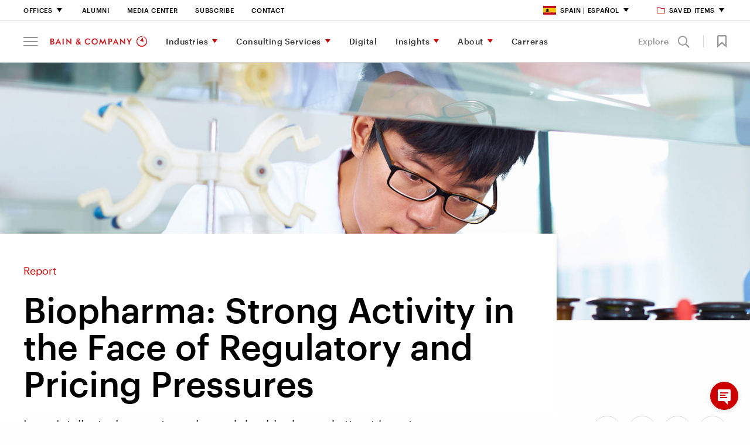

--- FILE ---
content_type: text/html; charset=utf-8
request_url: https://www.bain.com/es-es/insights/global-healthcare-private-equity-and-corporate-ma-report-2019-biopharma/
body_size: 33508
content:



<!DOCTYPE html>
<html lang="en" id="html" data-toggler=".off-canvas-menu--active" dir="ltr" data-generated-at="28/11/2025 3:23:53">
<head prefix="og: http://ogp.me/ns# article: http://ogp.me/ns/article# profile: http://ogp.me/ns/profile#">
    <title>Biopharma: Strong Activity in the Face of Regulatory and Pricing Pressures | Bain &amp; Company</title>
    <meta charset="UTF-8">
    <meta name="viewport" content="width=device-width, initial-scale=1.0" />
    <meta name="format-detection" content="telephone=no" />
        <meta name="robots" content="noindex" />
        <meta name="google" content="notranslate" />
        <meta name="description" content="Long intellectual property cycles and durable demand attract investors." />
    <meta name="keywords" />

    <meta property="fb:app_id" content="" />
    

<meta property="og:type" content="article" />

        <meta property="article:author" content="https://www.bain.com/es-es/our-team/matt-sullivan/" />
        <meta property="article:author" content="https://www.bain.com/es-es/our-team/kara-murphy/" />
        <meta property="article:author" content="https://www.bain.com/es-es/our-team/nirad-jain/" />

<meta property="article:section" content="Report" />

    <meta property="article:tag" content="Healthcare &amp; Life Sciences" />
    <meta property="article:tag" content="Private Equity" />

<meta property="article:published_time" content="2019-04-17T08:45:00.0000000&#x2B;00:00" />
<meta property="article:modified_time" content="2020-03-06T14:48:42.0000000&#x2B;00:00" />

    <meta property="og:title" content="Biopharma: Strong Activity in the Face of Regulatory and Pricing Pressures" />
<meta property="og:description" content="Long intellectual property cycles and durable demand attract investors." />
<meta property="og:image" content="https://www.bain.com/contentassets/e8c4f9599e564a4c934b8f7ceb71d364/hc-pe-report-biopharma-1440x810.jpg" />
<meta property="og:url" content="https://www.bain.com/insights/global-healthcare-private-equity-and-corporate-ma-report-2019-biopharma/" />
<meta property="og:site_name" content="Bain" />
    <meta property="og:locale" content="en" />

    
<meta name="twitter:title" content="Biopharma: Strong Activity in the Face of Regulatory and Pricing Pressures" />
<meta name="twitter:site" content="Bain" />
<meta name="twitter:card" content="AppSettings:summary_large_image" />
<meta name="twitter:description" content="Long intellectual property cycles and durable demand attract investors." />
<meta name="twitter:image" content="https://www.bain.com/contentassets/e8c4f9599e564a4c934b8f7ceb71d364/hc-pe-report-biopharma-1440x810.jpg" />
<meta name="twitter:url" content="https://www.bain.com/insights/global-healthcare-private-equity-and-corporate-ma-report-2019-biopharma/" />


    <link rel="canonical" href="https://www.bain.com/insights/global-healthcare-private-equity-and-corporate-ma-report-2019-biopharma/" />
            <link rel="alternate" href="https://www.bain.com/insights/global-healthcare-private-equity-and-corporate-ma-report-2019-biopharma/" hreflang="en" />
    <link rel="alternate" href="https://www.bain.com/insights/global-healthcare-private-equity-and-corporate-ma-report-2019-biopharma/" hreflang="x-default" />


        <link rel="shortcut icon" href="/globalassets/site-settings-imagery/favicon-32x32.png" type="image/x-icon" />

    <link rel="apple-touch-icon" sizes="114×114" href="/Static/images/icons/apple-touch-icon-114x114-precomposed.png" />
<link rel="apple-touch-icon-precomposed" sizes="114×114" href="/Static/images/icons/apple-touch-icon-114x114-precomposed.png" />

<link rel="apple-touch-icon" sizes="120×120" href="/Static/images/icons/apple-touch-icon-120x120.png" />
<link rel="apple-touch-icon-precomposed" sizes="120×120" href="/Static/images/icons/apple-touch-icon-120x120-precomposed.png" />

<link rel="apple-touch-icon" sizes="128×128" href="/Static/images/icons/apple-touch-icon-128x128.png" />
<link rel="apple-touch-icon-precomposed" sizes="128×128" href="/Static/images/icons/apple-touch-icon-128x128.png" />

<link rel="apple-touch-icon" sizes="144×144" href="/Static/images/icons/apple-touch-icon-144x144-precomposed.png" />
<link rel="apple-touch-icon-precomposed" sizes="144×144" href="/Static/images/icons/apple-touch-icon-144x144-precomposed.png" />

<link rel="apple-touch-icon" sizes="152×152" href="/Static/images/icons/apple-touch-icon-152x152.png" />
<link rel="apple-touch-icon-precomposed" sizes="152×152" href="/Static/images/icons/apple-touch-icon-152x152-precomposed.png" />

<link rel="apple-touch-icon" sizes="176×176" href="/Static/images/icons/apple-touch-icon-176x176-precomposed.png" />
<link rel="apple-touch-icon-precomposed" sizes="176×176" href="/Static/images/icons/apple-touch-icon-176x176-precomposed.png" />

<link rel="apple-touch-icon" sizes="180×180" href="/Static/images/icons/apple-touch-icon-180x180-precomposed.png" />
<link rel="apple-touch-icon-precomposed" sizes="180×180" href="/Static/images/icons/apple-touch-icon-180x180-precomposed.png" />

<link rel="apple-touch-icon" sizes="192×192" href="/Static/images/icons/apple-touch-icon-192x192.png" />
<link rel="apple-touch-icon-precomposed" sizes="192×192" href="/Static/images/icons/apple-touch-icon-192x192.png" />

<link rel="apple-touch-icon" sizes="57×57" href="/Static/images/icons/apple-touch-icon-57x57-precomposed.png" />
<link rel="apple-touch-icon-precomposed" sizes="57×57" href="/Static/images/icons/apple-touch-icon-57x57-precomposed.png" />

<link rel="apple-touch-icon" sizes="72×72" href="/Static/images/icons/apple-touch-icon-72x72-precomposed.png" />
<link rel="apple-touch-icon-precomposed" sizes="72×72" href="/Static/images/icons/apple-touch-icon-72x72-precomposed.png" />

<link rel="apple-touch-icon" sizes="76×76" href="/Static/images/icons/apple-touch-icon-76x76.png" />
<link rel="apple-touch-icon-precomposed" sizes="76×76" href="/Static/images/icons/apple-touch-icon-76x76-precomposed.png" />

<link rel="apple-touch-icon" href="/Static/images/icons/apple-touch-icon-180x180-precomposed.png" />
<link rel="apple-touch-icon-precomposed" href="/Static/images/icons/apple-touch-icon-180x180-precomposed.png" />

    <link rel="stylesheet" href="/Static/bain.com/v-638998355623353532/css/style.css" media="all" />

    <link rel="stylesheet" href="/Static/bain.com/v-638998355623353916/js/init.css" media="all" />

    <style>
        #consent_blackbar {
        z-index: 99;
        }
    </style>
        <script nonce="deUWhchtfrXgpCT/opDZ7&#x2B;nV8uhOrCdpQ&#x2B;ObbO1XjKI=" type="text/javascript"
        src='https://consent.trustarc.com/notice?domain=bain.com&c=teconsent&text=true&gtm=1&js=nj&noticeType=bb&language=en&cookieLink=https%3a%2f%2fwww.bain.com%2fes-es%2fabout%2fcookie-policy%2f&privacypolicylink=https%3a%2f%2fwww.bain.com%2fes-es%2fabout%2fprivacy%2f '></script>
    <script nonce="deUWhchtfrXgpCT/opDZ7&#x2B;nV8uhOrCdpQ&#x2B;ObbO1XjKI=" src=/Bundles/JS/v-638998355279118005.js></script>


        <script defer nonce="deUWhchtfrXgpCT/opDZ7&#x2B;nV8uhOrCdpQ&#x2B;ObbO1XjKI=" src="/Static/bain.com/v-638998355623364069/js/js-bottom.js"></script>
    
<script nonce="deUWhchtfrXgpCT/opDZ7&#x2B;nV8uhOrCdpQ&#x2B;ObbO1XjKI=" type="application/ld+json">
    {
      "@context": "https://schema.org",
      "@type": "Article",
      "headline": "Biopharma: Strong Activity in the Face of Regulatory and Pricing Pressures",
      "author": [
{
                                    "@type": "Person",
                                    "@id": "https://www.bain.com/es-es/our-team/matt-sullivan/",
                                    "name": "Matt Sullivan",
                                    "url": "https://www.bain.com/es-es/our-team/matt-sullivan/",
                                    "jobTitle": "Partner",
                                    "affiliation": {
                                        "@type": "Organization",
                                        "name": "Bain & Company"
                                    }
                                },{
                                    "@type": "Person",
                                    "@id": "https://www.bain.com/es-es/our-team/kara-murphy/",
                                    "name": "Kara Murphy",
                                    "url": "https://www.bain.com/es-es/our-team/kara-murphy/",
                                    "jobTitle": "Partner",
                                    "affiliation": {
                                        "@type": "Organization",
                                        "name": "Bain & Company"
                                    }
                                },{
                                    "@type": "Person",
                                    "@id": "https://www.bain.com/es-es/our-team/nirad-jain/",
                                    "name": "Nirad Jain",
                                    "url": "https://www.bain.com/es-es/our-team/nirad-jain/",
                                    "jobTitle": "Partner",
                                    "affiliation": {
                                        "@type": "Organization",
                                        "name": "Bain & Company"
                                    }
                                }      ],
      "publisher": {
        "@type": "Organization",
        "name": "Bain & Company",
        "logo": {
          "@type": "ImageObject",
          "url": "https://www.bain.com/contentassets/84f0f68fb6484e1fbb2b05a6172ad45d/favicon-32x32.png"
        }
      },
      "datePublished": "2019-04-17",
      "mainEntityOfPage": {
        "@type": "WebPage",
        "@id": "https://www.bain.com/es-es/insights/global-healthcare-private-equity-and-corporate-ma-report-2019-biopharma/"
      },
      "publication": {
        "@type": "PublicationEvent",
        "name": "Report"
      },
      "image": "https://www.bain.com/contentassets/e8c4f9599e564a4c934b8f7ceb71d364/hc-pe-report-biopharma-1440x810.jpg"
    }
</script>
    <script nonce="deUWhchtfrXgpCT/opDZ7&#x2B;nV8uhOrCdpQ&#x2B;ObbO1XjKI=">
    window.dataLayer = window.dataLayer || [];

    window.dataLayer = window.dataLayer || [];
    window.dataLayer.push({
        'event': 'pageID',
        'pageID': '111435'
    });

    window.dataLayer = window.dataLayer || [];
    window.dataLayer.push({
        'event': 'userALUM',
        'eCode': ''
    });

    window.dataLayer = window.dataLayer || [];
    window.dataLayer.push({
        'event': 'user',
        'user': ''
    });

    window.dataLayer = window.dataLayer || [];
    window.dataLayer.push({
        'event': 'userEXT',
        'userEXT': 'False'
    });

</script>

<script nonce="deUWhchtfrXgpCT/opDZ7&#x2B;nV8uhOrCdpQ&#x2B;ObbO1XjKI=">
    window.dataLayer = window.dataLayer || [];
    window.dataLayer.push({
        'event': 'IsBainDevice',
        'IsBainDevice': 'NO'
        });
</script>
    <script nonce="deUWhchtfrXgpCT/opDZ7&#x2B;nV8uhOrCdpQ&#x2B;ObbO1XjKI=">
        //Adding Trustarc - GTM Listener
        var __dispatched__ = {};
        var __i__ = self.postMessage && setInterval(function () {
            if (self.PrivacyManagerAPI && __i__) {
                var apiObject = {
                    PrivacyManagerAPI:
                    {
                        action: "getConsentDecision",
                        timestamp: new Date().getTime(),
                        self: "bain.com"
                    }
                };
                self.top.postMessage(JSON.stringify(apiObject), "*");
                __i__ = clearInterval(__i__);
            }
        }, 50);

        self.addEventListener("message", function (e, d) {
            try {
                if (e.data && (d = JSON.parse(e.data)) &&
                    (d = d.PrivacyManagerAPI) && d.capabilities &&
                    d.action == "getConsentDecision") {
                    var newDecision =
                        self.PrivacyManagerAPI.callApi("getGDPRConsentDecision",
                            "bain.com").consentDecision;
                    if (newDecision && __dispatched__ && Object.keys(__dispatched__).length) {
                        var oldConsent = Object.keys(__dispatched__).toString().trim();
                        var newConsent = newDecision.toString().trim();
                        if (oldConsent !== newConsent) {
                            var isReloadRequired = IsReloadRequired(__dispatched__, newDecision);
                            userConsentAction("es-ES", oldConsent, isReloadRequired);
                        }
                    }
                    newDecision && newDecision.forEach(function (label) {
                        if (!__dispatched__[label]) {
                            self.dataLayer && self.dataLayer.push({
                                "event": "GDPR Pref Allows " + label
                            });
                            __dispatched__[label] = 1;
                        }
                    });
                }

            } catch (xx) {  }
        });
</script>

    
<script nonce="deUWhchtfrXgpCT/opDZ7&#x2B;nV8uhOrCdpQ&#x2B;ObbO1XjKI=">

    function loadAppData() {
        var consent = hasDomainConsent("es-ES", "1");
        if (consent) {
            getGoogleAnalyticsWithGTM("GTM-T4RLV4B", allowAdCookieStorage("1", "2"));
        }
        else {
            deleteAllCookies();
            if ("True" == "False") {
                getGoogleAnalyticsWithoutGTM("UA-7229296-1");
            }
            if (true) {
                loadAppDataWithApi();
            }
        }
    }
    function updateGAData(language, oldConsent, isReloadRequired) {

        var noticeBehaviorCookie = getCookie("notice_behavior");
        var gdprPreferenceCookie = getCookie("notice_gdpr_prefs");
        var isExpressed = noticeBehaviorCookie.includes('expressed');

        //RED-15652 part 2 deleting all cookies when user moves from advertisement to other consent
        if (!isStringEmpty(gdprPreferenceCookie) && !gdprPreferenceCookie.includes('2') && oldConsent.includes(3))
         {
             deleteAllCookies();
         }
        //For non EU users
        if (noticeBehaviorCookie.includes('implied'))
        {
            if (!isStringEmpty(gdprPreferenceCookie) && !gdprPreferenceCookie.includes('1')) {
                deleteAllCookies();
            }
            else if (!isStringEmpty(gdprPreferenceCookie) && gdprPreferenceCookie.includes('1') && !oldConsent.includes(2)) {
                getGoogleAnalyticsWithGTM("GTM-T4RLV4B", allowAdCookieStorage("1", "2"));
            }
        }
        //For EU users and German language
        else if (isExpressed || language.equals('de')) {
            if (!isStringEmpty(gdprPreferenceCookie) && gdprPreferenceCookie.includes('1')) {
                getGoogleAnalyticsWithGTM("GTM-T4RLV4B", allowAdCookieStorage("1", "2"));
            }
        }
        if (isReloadRequired) {
            window.location.reload();
        }
    }


    $(function () {
        loadAppData(); // Runs GA code based on cookies
    });

</script>

<link rel="preconnect" href="https://dev.visualwebsiteoptimizer.com" />
<script nonce="deUWhchtfrXgpCT/opDZ7&#x2B;nV8uhOrCdpQ&#x2B;ObbO1XjKI=" type="text/javascript" id="vwoCode">
    $(function () {
      // ---- CONFIG ----
      var culture = "es-ES";
      var functionalConsentKey = "1";
      var accountId = parseInt('628728');

      // ---- Guards ----
      function vwoAlreadyBootstrapped() {
        return !!window._vwo_code || document.getElementById('vwo-smartcode-inline');
      }

      // ---- TrustArc: normalize consent -> 0/1/2 ----
      // 0 = no consent, 1 = functional, 2 = full/marketing
      // Some sites still expose boolean; coerce true -> 2, false -> 0
      function getTrustArcConsentLevel() {
        try {
          if (typeof hasDomainConsent === "function") {
            var v = hasDomainConsent(culture, functionalConsentKey);
            if (typeof v === "boolean") return v ? 2 : 0;
            var n = parseInt(v, 10);
            return isNaN(n) ? 0 : n;
          }
        } catch (e) {}
        return 0;
      }

      // Map TrustArc (0/1/2) -> VWO expected numeric (1/2/3)
      // 1=Accepted, 2=Submit Preferences, 3=Declined
      function getVwoConsentStatusFromTrustArc() {
        var ta = getTrustArcConsentLevel();
        if (ta === 2) return 1; 
        if (ta === 1) return 2; 
        return 3;               
      }

      // Publish numeric status for VWO
      function publishVwoConsentStatus() {
        try { window._vwoConsentStatus = getVwoConsentStatusFromTrustArc(); } catch (_) {}
      }

      // Only load VWO when TrustArc level === 2
      function shouldLoadVwo() {
        return getTrustArcConsentLevel() === 2;
      }

      // ---- Load AFTER consent only ----
      function bootstrapVwoSmartCode() {
        if (vwoAlreadyBootstrapped()) return;

        // Marker to avoid duplicate loads
        var marker = document.createElement('meta');
        marker.id = 'vwo-smartcode-inline';
        marker.setAttribute('data-account', String(accountId));
        document.head.appendChild(marker);

        // === BEGIN: VWO SmartCode (unchanged except tiny ID tweak) ===
        (function () {
          var version = 2.1,
              settings_tolerance = 2000,
              hide_element = 'body',
              hide_element_style = 'opacity:0 !important;filter:alpha(opacity=0) !important;background:none !important;transition:none !important;',
              f = false, w = window, d = document, v = d.querySelector('#vwoCode'),
              cK = '_vwo_' + accountId + '_settings', cc = {};
          try {
            var c = JSON.parse(localStorage.getItem('_vwo_' + accountId + '_config'));
            cc = c && typeof c === 'object' ? c : {}
          } catch (e) {}

          var stT = cc.stT === 'session' ? w.sessionStorage : w.localStorage;
          code = {
            nonce: v && v.nonce,
            use_existing_jquery: function(){ return typeof use_existing_jquery !== 'undefined' ? use_existing_jquery : undefined },
            library_tolerance: function(){ return typeof library_tolerance !== 'undefined' ? library_tolerance : undefined },
            settings_tolerance: function(){ return cc.sT || settings_tolerance },
            hide_element_style: function(){ return '{' + (cc.hES || hide_element_style) + '}' },
            hide_element: function(){ if (performance.getEntriesByName('first-contentful-paint')[0]) { return '' } return typeof cc.hE === 'string' ? cc.hE : hide_element },
            getVersion: function(){ return version },
            finish: function(e){ if (!f) { f = true; var t = d.getElementById('_vis_opt_path_hides'); if (t) t.parentNode.removeChild(t); if (e) (new Image).src = 'https://dev.visualwebsiteoptimizer.com/ee.gif?a=' + accountId + e } },
            finished: function(){ return f },
            addScript: function(e){ var t = d.createElement('script'); t.type='text/javascript'; if (e.src){ t.src=e.src } else { t.text=e.text } v && t.setAttribute('nonce', v.nonce); d.getElementsByTagName('head')[0].appendChild(t) },
            load: function(e, t){
              var n = this.getSettings(), i = d.createElement('script'), r = this; t = t || {};
              if (n) {
                i.textContent = n; d.getElementsByTagName('head')[0].appendChild(i);
                if (!w.VWO || VWO.caE) { stT.removeItem(cK); r.load(e) }
              } else {
                var o = new XMLHttpRequest; o.open('GET', e, true); o.withCredentials = !t.dSC; o.responseType = t.responseType || 'text';
                o.onload = function(){ if (t.onloadCb){ return t.onloadCb(o, e) } if (o.status === 200 || o.status === 304){ _vwo_code.addScript({ text: o.responseText }) } else { _vwo_code.finish('&e=loading_failure:' + e) } };
                o.onerror = function(){ if (t.onerrorCb){ return t.onerrorCb(e) } _vwo_code.finish('&e=loading_failure:' + e) };
                o.send()
              }
            },
            getSettings: function(){ try { var e = stT.getItem(cK); if (!e) return; e = JSON.parse(e); if (Date.now() > e.e){ stT.removeItem(cK); return } return e.s } catch(e){ return } },
            init: function(){
              if (d.URL.indexOf('__vwo_disable__') > -1) return;
              var e = this.settings_tolerance(); w._vwo_settings_timer = setTimeout(function(){ _vwo_code.finish(); stT.removeItem(cK) }, e);
              var t;
              if (this.hide_element() !== 'body') {
                t = d.createElement('style');
                var n = this.hide_element(), i = n ? n + this.hide_element_style() : '', r = d.getElementsByTagName('head')[0];
                t.setAttribute('id', '_vis_opt_path_hides'); v && t.setAttribute('nonce', v.nonce); t.setAttribute('type', 'text/css');
                if (t.styleSheet) t.styleSheet.cssText = i; else t.appendChild(d.createTextNode(i)); r.appendChild(t)
              } else {
                t = d.getElementsByTagName('head')[0];
                var i2 = d.createElement('div'); i2.style.cssText = 'z-index:2147483647 !important;position:fixed !important;left:0 !important;top:0 !important;width:100% !important;height:100% !important;background:white !important;';
                i2.setAttribute('id', '_vis_opt_path_hides'); i2.classList.add('_vis_hide_layer'); t.parentNode.insertBefore(i2, t.nextSibling)
              }
              var o = window._vis_opt_url || d.URL, s = 'https://dev.visualwebsiteoptimizer.com/j.php?a=' + accountId + '&u=' + encodeURIComponent(o) + '&vn=' + version;
              if (w.location.search.indexOf('_vwo_xhr') !== -1) { this.addScript({ src: s }) } else { this.load(s + '&x=true') }
            }
          };
          w._vwo_code = code; code.init();
        })();
        // === END SmartCode ===
      }

      // ---- Consent-aware boot ----
      function tryLoadAfterConsent(reason) {
        // Let TrustArc finalize first (prevents flicker)
        setTimeout(function () {
          publishVwoConsentStatus();
          if (shouldLoadVwo()) bootstrapVwoSmartCode();
        }, 150);
      }

      // Initial status + conditional load
      publishVwoConsentStatus();
      if (shouldLoadVwo()) {
        bootstrapVwoSmartCode();
      }

      // TrustArc postMessage events -> re-check numeric consent; load only if level === 2
      window.addEventListener('message', function () {
        tryLoadAfterConsent('trustarc:event');
      }, false);

      // Defensive: if hasDomainConsent appears late, poll briefly and then stop
      var tries = 0, iv = setInterval(function () {
        publishVwoConsentStatus();
        if (shouldLoadVwo()) { clearInterval(iv); bootstrapVwoSmartCode(); }
        if (++tries > 30) clearInterval(iv);
      }, 500);
    });
</script>
</head>
<body class=" " id="body" data-toggler=".off-canvas-menu--active" >

    <!-- Invisible tag to carry Content ID -->
    <span id="cmsPageId" data-page-id="111435" style="display:none;"></span>

    <div id="consent_blackbar"></div>
    


    
<a class="skiplink focus-only" href="#maincontent">Skip to Content</a>



<div id="nav-anchor"></div>
<header id="site-header" class="header" data-sticky-container dir="ltr">
    <div data-delay-toggle data-control-elements="[data-nav-menu-control], [data-site-search-control]" data-class-toggle="menu-open" data-remove-on-click-out="true" data-delay-time="0" data-reverse="true" class="header__wrapper expanded" data-top-anchor="nav-anchor" data-navigation data-scroll-dependent data-sticky data-sticky-on="small" data-stick-to="top" data-margin-top="0">
        <section class="header__tophat">


<nav class="utility-navigation__wrapper utility-navigation__wrapper--new-careers" aria-label="Utility Navigation">
    <section class="utility-navigation row column">
        <div class="large-12 column utility-navigation__content">
            <div class="utility-navigation__left">
                <ul class="primary-nav__level-one">
                        <li>
                                <a href="#" aria-label="Offices" data-toggle="utility-nav-offices" data-nav-menu-control class="career-utility-black-color" >
        Offices
    </a>

                            
<section class="utility-megamenu dropdown-pane" id="utility-nav-offices" data-dropdown data-v-offset=11 data-close-on-click="true" data-auto-focus="false">
    <div class="column">
        <div class="large-12 column utility-megamenu__content">

            <div class="utility-megamenu__close">
                <button data-toggle="utility-nav-offices" data-nav-menu-control> Close <span class="icon-close"></span></button>
            </div>


                <div class="utility-megamenu__title">
                    
    <h4 class="">Offices</h4>

                </div>

                <div class="utility-megamenu__areas">
    <div class="utility-megamenu__regions">

    <h5 class="">North &amp; Latin America</h5>
        <div>
                <section>
                        <ul>
                            <li>
                                    <a href="/es-es/offices/atlanta/" aria-label="Atlanta">Atlanta</a>
                            </li>
                            <li>
                                    <a href="/es-es/offices/austin/" aria-label="Austin">Austin</a>
                            </li>
                            <li>
                                    <a href="/offices/bogota/" aria-label="Bogota">Bogota</a>
                            </li>
                            <li>
                                    <a href="/es-es/offices/boston/" aria-label="Boston">Boston</a>
                            </li>
                            <li>
                                    <a href="/offices/buenos-aires/" aria-label="Buenos Aires">Buenos Aires</a>
                            </li>
                            <li>
                                    <a href="/es-es/offices/Chicago/" aria-label="Chicago">Chicago</a>
                            </li>
                            <li>
                                    <a href="/es-es/offices/dallas/" aria-label="Dallas">Dallas</a>
                            </li>
                            <li>
                                    <a href="/es-es/offices/denver/" aria-label="Denver">Denver</a>
                            </li>
                            <li>
                                    <a href="/es-es/offices/houston/" aria-label="Houston">Houston</a>
                            </li>
                            <li>
                                    <a href="/es-es/offices/los-angeles/" aria-label="Los Angeles">Los Angeles</a>
                            </li>
                            <li>
                                    <a href="/es-es/offices/mexico-city/" aria-label="Mexico City">Mexico City</a>
                            </li>
                            <li>
                                    <a href="/es-es/offices/minneapolis-frwd/" aria-label="Minneapolis">Minneapolis</a>
                            </li>
                            <li>
                                    <a href="/es-es/offices/monterrey/" aria-label="Monterrey">Monterrey</a>
                            </li>
                            <li>
                                    <a href="/es-es/offices/montreal/" aria-label="Montreal">Montreal</a>
                            </li>
                            <li>
                                    <a href="/es-es/offices/new-york/" aria-label="New York">New York</a>
                            </li>
                            <li>
                                    <a href="/es-es/offices/rio-de-janeiro/" aria-label="Rio de Janeiro">Rio de Janeiro</a>
                            </li>
                            <li>
                                    <a href="/es-es/offices/san-francisco/" aria-label="San Francisco">San Francisco</a>
                            </li>
                            <li>
                                    <a href="/es-es/offices/santiago/" aria-label="Santiago">Santiago</a>
                            </li>
                            <li>
                                    <a href="/es-es/offices/sao-paulo/" aria-label="S&#xE3;o Paulo">S&#xE3;o Paulo</a>
                            </li>
                            <li>
                                    <a href="/es-es/offices/seattle/" aria-label="Seattle">Seattle</a>
                            </li>
                            <li>
                                    <a href="/es-es/offices/silicon-valley/" aria-label="Silicon Valley">Silicon Valley</a>
                            </li>
                            <li>
                                    <a href="/es-es/offices/toronto/" aria-label="Toronto">Toronto</a>
                            </li>
                            <li>
                                    <a href="/es-es/offices/washington-dc/" aria-label="Washington, DC">Washington, DC</a>
                            </li>
                        </ul>
                </section>
        </div>
    </div>
    <div class="utility-megamenu__regions">

    <h5 class="">Europe &amp; Africa</h5>
        <div>
                <section>
                        <ul>
                            <li>
                                    <a href="/es-es/offices/amsterdam/" aria-label="Amsterdam">Amsterdam</a>
                            </li>
                            <li>
                                    <a href="/es-es/offices/athens/" aria-label="Athens">Athens</a>
                            </li>
                            <li>
                                    <a href="/es-es/offices/berlin/" aria-label="Berlin">Berlin</a>
                            </li>
                            <li>
                                    <a href="/es-es/offices/brussels/" aria-label="Brussels">Brussels</a>
                            </li>
                            <li>
                                    <a href="/es-es/offices/copenhagen/" aria-label="Copenhagen">Copenhagen</a>
                            </li>
                            <li>
                                    <a href="/es-es/offices/dusseldorf/" aria-label="Dusseldorf">Dusseldorf</a>
                            </li>
                            <li>
                                    <a href="/es-es/offices/frankfurt/" aria-label="Frankfurt">Frankfurt</a>
                            </li>
                            <li>
                                    <a href="/es-es/offices/helsinki/" aria-label="Helsinki">Helsinki</a>
                            </li>
                            <li>
                                    <a href="/es-es/offices/istanbul/" aria-label="Istanbul">Istanbul</a>
                            </li>
                            <li>
                                    <a href="/es-es/offices/johannesburg/" aria-label="Johannesburg">Johannesburg</a>
                            </li>
                            <li>
                                    <a href="/es-es/offices/kyiv/" aria-label="Kyiv">Kyiv</a>
                            </li>
                            <li>
                                    <a href="/es-es/offices/lisbon/" aria-label="Lisbon">Lisbon</a>
                            </li>
                            <li>
                                    <a href="/es-es/offices/london/" aria-label="London">London</a>
                            </li>
                            <li>
                                    <a href="/es-es/offices/madrid/" aria-label="Madrid">Madrid</a>
                            </li>
                            <li>
                                    <a href="/es-es/offices/milan/" aria-label="Milan">Milan</a>
                            </li>
                            <li>
                                    <a href="/es-es/offices/munich/" aria-label="Munich">Munich</a>
                            </li>
                            <li>
                                    <a href="/es-es/offices/oslo/" aria-label="Oslo">Oslo</a>
                            </li>
                            <li>
                                    <a href="/es-es/offices/paris/" aria-label="Paris">Paris</a>
                            </li>
                            <li>
                                    <a href="/es-es/offices/rome/" aria-label="Rome">Rome</a>
                            </li>
                            <li>
                                    <a href="/es-es/offices/stockholm/" aria-label="Stockholm">Stockholm</a>
                            </li>
                            <li>
                                    <a href="/es-es/offices/vienna/" aria-label="Vienna">Vienna</a>
                            </li>
                            <li>
                                    <a href="/es-es/offices/warsaw/" aria-label="Warsaw">Warsaw</a>
                            </li>
                            <li>
                                    <a href="/es-es/offices/zurich/" aria-label="Zurich">Zurich</a>
                            </li>
                        </ul>
                </section>
        </div>
        <h5><a href=/es-es/offices/middle-east/>Middle East</a></h5>
        <div>
                <section>
                        <ul>
                            <li>
                                    <a href="/es-es/offices/doha/" aria-label="Doha">Doha</a>
                            </li>
                            <li>
                                    <a href="/es-es/offices/dubai/" aria-label="Dubai">Dubai</a>
                            </li>
                            <li>
                                    <a href="/es-es/offices/riyadh/" aria-label="Riyadh">Riyadh</a>
                            </li>
                        </ul>
                </section>
        </div>
    </div>
    <div class="utility-megamenu__regions">

    <h5 class="">Asia &amp; Australia</h5>
        <div>
                <section>
                        <ul>
                            <li>
                                    <a href="/es-es/offices/bangkok/" aria-label="Bangkok">Bangkok</a>
                            </li>
                            <li>
                                    <a href="/offices/beijing/" aria-label="Beijing">Beijing</a>
                            </li>
                            <li>
                                    <a href="/es-es/offices/bengaluru/" aria-label="Bengaluru">Bengaluru</a>
                            </li>
                            <li>
                                    <a href="/es-es/offices/brisbane/" aria-label="Brisbane">Brisbane</a>
                            </li>
                            <li>
                                    <a href="/es-es/offices/ho-chi-minh-city/" aria-label="Ho Chi Minh City">Ho Chi Minh City</a>
                            </li>
                            <li>
                                    <a href="/es-es/offices/hong-kong/" aria-label="Hong Kong">Hong Kong</a>
                            </li>
                            <li>
                                    <a href="/es-es/offices/jakarta/" aria-label="Jakarta">Jakarta</a>
                            </li>
                            <li>
                                    <a href="/es-es/offices/kuala-lumpur/" aria-label="Kuala Lumpur">Kuala Lumpur</a>
                            </li>
                            <li>
                                    <a href="/es-es/offices/manila/" aria-label="Manila">Manila</a>
                            </li>
                            <li>
                                    <a href="/es-es/offices/melbourne/" aria-label="Melbourne">Melbourne</a>
                            </li>
                            <li>
                                    <a href="/es-es/offices/mumbai/" aria-label="Mumbai">Mumbai</a>
                            </li>
                            <li>
                                    <a href="/es-es/offices/new-delhi/" aria-label="New Delhi">New Delhi</a>
                            </li>
                            <li>
                                    <a href="/es-es/offices/perth/" aria-label="Perth">Perth</a>
                            </li>
                            <li>
                                    <a href="/es-es/offices/shanghai/" aria-label="Shanghai">Shanghai</a>
                            </li>
                            <li>
                                    <a href="/es-es/offices/singapore/" aria-label="Singapore">Singapore</a>
                            </li>
                            <li>
                                    <a href="/es-es/offices/sydney/" aria-label="Sydney">Sydney</a>
                            </li>
                            <li>
                                    <a href="/es-es/offices/tokyo/" aria-label="Tokyo">Tokyo</a>
                            </li>
                        </ul>
                </section>
        </div>
    </div>
                </div>

                <div class="utility-megamenu__cta">
                            <a href="/es-es/about/offices/" aria-label="See all offices" target="" class="textlink textlink--cta">See all offices</a>

                </div>
        </div>
    </div>
</section>

                        </li>

<li >        <a href="/es-es/about/alumni-services/" aria-label="Alumni" class="no-caret career-utility-black-color">Alumni</a>
</li><li >        <a href="/es-es/about/media-center/" aria-label="Media Center" target="_top" class="no-caret career-utility-black-color">Media Center</a>
</li><li >        <a href="/es-es/subscribe/" aria-label="Subscribe" class="no-caret career-utility-black-color">Subscribe</a>
</li><li >        <a href="/es-es/about/contact-us/" aria-label="Contact" target="_top" class="no-caret career-utility-black-color">Contact</a>
</li>                </ul>
            </div>
                <div class="utility-navigation__right">
                    <ul>
                            <li>
                                    <a href="#" aria-label="Spain | Espa&#xF1;ol" data-toggle="utility-nav-languages" data-nav-menu-control class="career-utility-black-color" >
                <i class="utility-navigation__icon utility-megamenu__icon utility-megamenu__icon--spritesheet spain-icon"></i>
        Spain | Espa&#xF1;ol
    </a>

                                
<section class="dropdown-pane utility-megamenu utility-megamenu--language" id="utility-nav-languages" data-dropdown data-v-offset=11 data-close-on-click="true" data-auto-focus="false">
    <div class="column">
        <div class="large-12 column utility-megamenu__content">

            <div class="utility-megamenu__close">
                <button data-toggle="utility-nav-languages" data-nav-menu-control> Close <span class="icon-close"></span></button>
            </div>


                <div class="utility-megamenu__title">
                    
    <h4 class="">Select your region and language</h4>

                </div>

                <div class="utility-megamenu__areas">
    <div class="utility-megamenu__regions">

    <h5 class="">Global</h5>
        <div>
                <section>
                        <ul>
                            <li>
                                    <a href="/insights/global-healthcare-private-equity-and-corporate-ma-report-2019-biopharma/" title="Global (English)" target="" data-visibility-id="utility-lang-message_en" data-utility-lang-nav>
                                           <i class="utility-megamenu__icon utility-megamenu__icon--global"></i>
                                        Global
                                            <span>(English)</span>
                                    </a>
                            </li>
                        </ul>
                </section>
        </div>
    </div>
    <div class="utility-megamenu__regions">

    <h5 class="">North &amp; Latin America</h5>
        <div>
                <section>
                        <ul>
                            <li>
                                    <a href="/pt-br/insights/global-healthcare-private-equity-and-corporate-ma-report-2019-biopharma/" title="Brazil (Portugu&#xEA;s)" target="" data-visibility-id="utility-lang-message_pt-br" data-utility-lang-nav>
                                           <i class="utility-megamenu__icon utility-megamenu__icon--spritesheet brazil-icon"></i>
                                        Brazil
                                            <span>(Portugu&#xEA;s)</span>
                                    </a>
                            </li>
                            <li>
                                    <a href="/es-ar/insights/global-healthcare-private-equity-and-corporate-ma-report-2019-biopharma/" title="Argentina (Espa&#xF1;ol)" target="" data-visibility-id="utility-lang-message_es-ar" data-utility-lang-nav>
                                           <i class="utility-megamenu__icon utility-megamenu__icon--spritesheet argentina-icon"></i>
                                        Argentina
                                            <span>(Espa&#xF1;ol)</span>
                                    </a>
                            </li>
                            <li>
                                    <a href="/fr-ca/insights/global-healthcare-private-equity-and-corporate-ma-report-2019-biopharma/" title="Canada (Fran&#xE7;ais)" target="" data-visibility-id="utility-lang-message_fr-ca" data-utility-lang-nav>
                                           <i class="utility-megamenu__icon utility-megamenu__icon--spritesheet canada-icon"></i>
                                        Canada
                                            <span>(Fran&#xE7;ais)</span>
                                    </a>
                            </li>
                            <li>
                                    <a href="/es-cl/insights/global-healthcare-private-equity-and-corporate-ma-report-2019-biopharma/" title="Chile (Espa&#xF1;ol)" target="" data-visibility-id="utility-lang-message_es-cl" data-utility-lang-nav>
                                           <i class="utility-megamenu__icon utility-megamenu__icon--spritesheet chile-icon"></i>
                                        Chile
                                            <span>(Espa&#xF1;ol)</span>
                                    </a>
                            </li>
                            <li>
                                    <a href="/es-co/insights/global-healthcare-private-equity-and-corporate-ma-report-2019-biopharma/" title="Colombia (Espa&#xF1;ol)" target="" data-visibility-id="utility-lang-message_es-co" data-utility-lang-nav>
                                           <i class="utility-megamenu__icon utility-megamenu__icon--spritesheet columbia-icon"></i>
                                        Colombia
                                            <span>(Espa&#xF1;ol)</span>
                                    </a>
                            </li>
                        </ul>
                </section>
        </div>
    </div>
    <div class="utility-megamenu__regions">

    <h5 class="">Europe, Middle East, &amp; Africa</h5>
        <div>
                <section>
                        <ul>
                            <li>
                                    <a href="/fr/insights/global-healthcare-private-equity-and-corporate-ma-report-2019-biopharma/" title="France (Fran&#xE7;ais)" target="" data-visibility-id="utility-lang-message_fr" data-utility-lang-nav>
                                           <i class="utility-megamenu__icon utility-megamenu__icon--spritesheet france-icon"></i>
                                        France
                                            <span>(Fran&#xE7;ais)</span>
                                    </a>
                            </li>
                            <li>
                                    <a href="/de/insights/global-healthcare-private-equity-and-corporate-ma-report-2019-biopharma/" title="DACH Region (Deutsch)" target="" data-visibility-id="utility-lang-message_de" data-utility-lang-nav>
                                           <i class="utility-megamenu__icon utility-megamenu__icon--spritesheet german-icon"></i>
                                        DACH Region
                                            <span>(Deutsch)</span>
                                    </a>
                            </li>
                            <li>
                                    <a href="/it/insights/global-healthcare-private-equity-and-corporate-ma-report-2019-biopharma/" title="Italy (Italiano)" target="" data-visibility-id="utility-lang-message_it" data-utility-lang-nav>
                                           <i class="utility-megamenu__icon utility-megamenu__icon--spritesheet italy-icon"></i>
                                        Italy
                                            <span>(Italiano)</span>
                                    </a>
                            </li>
                            <li>
                                    <a href="/es-es/insights/global-healthcare-private-equity-and-corporate-ma-report-2019-biopharma/" title="Spain (Espa&#xF1;ol)" target="" data-visibility-id="utility-lang-message_es-es" data-utility-lang-nav>
                                           <i class="utility-megamenu__icon utility-megamenu__icon--spritesheet spain-icon"></i>
                                        Spain
                                            <span>(Espa&#xF1;ol)</span>
                                    </a>
                            </li>
                            <li>
                                    <a href="/el/insights/global-healthcare-private-equity-and-corporate-ma-report-2019-biopharma/" title="Greece (Ellinik&#xE1;)" target="" data-visibility-id="utility-lang-message_el" data-utility-lang-nav>
                                           <i class="utility-megamenu__icon utility-megamenu__icon--spritesheet greece-icon"></i>
                                        Greece
                                            <span>(Ellinik&#xE1;)</span>
                                    </a>
                            </li>
                        </ul>
                </section>
        </div>
    </div>
    <div class="utility-megamenu__regions">

    <h5 class="">Asia &amp; Australia</h5>
        <div>
                <section>
                        <ul>
                            <li>
                                    <a href="http://www.bain.cn/" title="China (&#x4E2D;&#x6587;&#x7248;)" target="_blank" data-visibility-id="utility-lang-message_zh" data-utility-lang-nav>
                                           <i class="utility-megamenu__icon utility-megamenu__icon--spritesheet china-icon"></i>
                                        China
                                            <span>(&#x4E2D;&#x6587;&#x7248;)</span>
                                            <span class="icon-external-link"></span>
                                    </a>
                            </li>
                            <li>
                                    <a href="/ko/insights/global-healthcare-private-equity-and-corporate-ma-report-2019-biopharma/" title="Korea (&#xD55C;&#xAD6D;&#xC5B4;)" target="" data-visibility-id="utility-lang-message_ko" data-utility-lang-nav>
                                           <i class="utility-megamenu__icon utility-megamenu__icon--spritesheet korea-icon"></i>
                                        Korea
                                            <span>(&#xD55C;&#xAD6D;&#xC5B4;)</span>
                                    </a>
                            </li>
                            <li>
                                    <a href="/ja/insights/global-healthcare-private-equity-and-corporate-ma-report-2019-biopharma/" title="Japan (&#x65E5;&#x672C;&#x8A9E;)" target="" data-visibility-id="utility-lang-message_ja" data-utility-lang-nav>
                                           <i class="utility-megamenu__icon utility-megamenu__icon--spritesheet japan-icon"></i>
                                        Japan
                                            <span>(&#x65E5;&#x672C;&#x8A9E;)</span>
                                    </a>
                            </li>
                        </ul>
                </section>
        </div>
    </div>
                </div>

        </div>
    </div>
</section>

                            </li>
                            <li>
                                <a href="#" data-toggle="js-red-folder-megamenu" data-nav-menu-control data-nav-red-folder-menu-control class="career-utility-black-color">
    <span class="icon-folder"></span>Saved items
    <span class="red-folder-count-container" data-red-folder-count-container>(<span class="red-folder-count" data-red-folder-count>0</span>)</span>
</a>

<section class="red-folder empty dropdown-pane" id="js-red-folder-megamenu" data-dropdown data-close-on-click="true" data-auto-focus="true" data-allow-overlap="true" data-v-offset="11">
    <div class="column">
        <div class="large-12 column utility-megamenu__content">
            <div class="red-folder__full">
                <div class="large-12 column red-folder__content" data-bookmark-container data-count="0"></div>
                <a href="/es-es/about/curated-for-you-landing/" data-red-folder-link data-cookie-name="redFolder" data-endpoint="/es-ES/api/redfolder/getcontent" data-databaseendpointurl="" class="textlink textlink--cta" aria-label="Save Bookmark">Saved items (<span class="red-folder-count" data-red-folder-count>0</span>)</a>
            </div>
            <section class="red-folder-empty">
                <span class="icon-folder-open" id="icon-folder-open"></span>
                
    <h4 class="">You have no saved items.</h4>

                
<p>Bookmark content that interests you and it will be saved here for you to read or share later.</p>
                    <div class="red-folder-empty__btns">
                        <a href="/es-es/insights/" class="btn">Explore Bain Insights</a>
                    </div>
            </section>
        </div>
    </div>
</section>
                            </li>
                        

                    </ul>
                </div>
        </div>
    </section>
</nav>

<script nonce="deUWhchtfrXgpCT/opDZ7&#x2B;nV8uhOrCdpQ&#x2B;ObbO1XjKI=">

    //script to handle search for career utility
    (function () {
        var utilitySearchInput = document.querySelector('#utility-search-input');
        var iconSearch = document.querySelector('.icon-search');
        var clickableIconSearch = document.querySelector('.clickable-icon-search');

        if (clickableIconSearch != null) {
            clickableIconSearch.addEventListener('click', function () {
                document.querySelector('.utility-navigation__search-form').submit();
            });
        }

        if (utilitySearchInput != null && iconSearch != null && clickableIconSearch != null) {
            const observer = new MutationObserver((mutations) => {
                mutations.forEach((mutation) => {
                    if (mutation.type === 'attributes' && mutation.attributeName === 'class') {
                        if (mutation.target.className.includes('hide')) {
                            clickableIconSearch.classList.add('hide');
                            iconSearch.classList.remove('hide');
                        }
                        else {
                            clickableIconSearch.classList.remove('hide');
                            iconSearch.classList.add('hide');
                        }
                    }
                });
            });
            observer.observe(utilitySearchInput, { attributes: true });
        }
    })();
</script>
        </section>
        

    <a class="primary-nav__overlay " data-toggle="html body" id="overlay_697" role="button" aria-hidden="true"></a>
    <div class="primary-nav__wrapper" id="nav-wrap" data-delay-toggle data-control-elements="[data-site-search-control]" data-class-toggle="search-active" data-delay-time="0">
        <div class="column row">
            <div class="primary-nav   primary-nav--careers primary-nav--new-careers column    ">
                    <div class="primary-nav__off-canvas-menu ">
                            <button id="js-hamburger-btn" class="js-hamburger-btn" role="button" aria-label="menu" data-toggle="html body" aria-controls="off-canvas-menu"><span class="icon-bars"></span></button>
    <div class="off-canvas-menu off-canvas-menu--careers" id="off-canvas-menu" data-auto-close>
        <div class="off-canvas-menu__close">
            <a href="#" data-toggle="off-canvas-menu body html overlay_697" aria-label="Close menu" aria-controls="off-canvas-menu"><span class="icon-close"></span></a>
        </div>
        <div id="off-canvas-menu-container" data-scroll-to-top class="off-canvas-menu__container">
            <nav class="off-canvas-menu__nav" aria-label="Off Canvas Hamburger Menu">
                    <div id="off-canvas-header" class="off-canvas-menu__header">
                        <button data-toggle="off-canvas-menu body html overlay" aria-controls="off-canvas-menu" aria-label="menu" class="js-hamburger-btn js-hamburger-btn-in-off-canvas"><span class="icon-bars"></span></button>
                        <div class="off-canvas-menu__logo primary-nav__logo ">
                            <a href="/es-es/" aria-label="Main navigation logo link">

            <img alt="" src="/contentassets/0b88e3e10a7b4592809517c28b75847e/logo_red_bain.svg"  />
        </a>
                        </div>
                    </div>
                    <ul class="primary-nav__level-one">
<li>
            <a href="#" id="nav-d3f9765e-9361-4d57-8d92-1665defbdcf5" data-toggle-element="#off-canvas-menu-container" data-toggle-class="level-two-active">Industries</a>
            <div class="primary-nav__mega-menu" data-level="1" data-delay-toggle data-control-elements="#nav-d3f9765e-9361-4d57-8d92-1665defbdcf5, #nav-d3f9765e-9361-4d57-8d92-1665defbdcf5-close" data-class-toggle="mega-menu__level-two--expanded" data-delay-time="400" data-reverse="true">
                <div class="primary-nav__mega-menu-wrapper">
                        <div id="off-canvas-header" class="off-canvas-menu__header">
                            <button data-toggle="off-canvas-menu body html overlay" aria-controls="off-canvas-menu" aria-label="menu" class="js-hamburger-btn js-hamburger-btn-in-off-canvas">
                                <span class="icon-bars"></span>
                            </button>
                            <div class="off-canvas-menu__logo primary-nav__logo ">
                                <a href="/es-es/" aria-label="Main navigation logo link">

            <img alt="" src="/contentassets/0b88e3e10a7b4592809517c28b75847e/logo_red_bain.svg"  />
        </a>
                            </div>
                        </div>
                        <div class="off-canvas-menu__back-link">
                            <a id="nav-d3f9765e-9361-4d57-8d92-1665defbdcf5-close" data-toggle="off-canvas-header" data-toggle-element="#off-canvas-menu-container" data-close-only="true" data-toggle-class="level-two-active" data-remove-class="level-three-active" class="off-canvas-menu__back-link ">Main menu</a>
                        </div>

                    <section data-dynamic-max-height data-delay-time="400">
                        <div class="primary-nav__level2-container">
                                <div class="primary-nav__primary-list">
                                    <h4 class="primary-nav__mega-menu-heading">
                                        <a href="/es-es/industry-expertise/">Industries</a>
                                    </h4>
                                    <div class="primary-nav__col-group">

    <div class="primary-nav__col">
        <ul class="primary-nav__level-two">

<li>
        <a href="/es-es/industry-expertise/aerospace-defense-government-services/" aria-label="Aerospace &amp; Defense">Aerospace &amp; Defense</a>
</li>
<li>
        <a href="/es-es/industry-expertise/agribusiness/" aria-label="Agribusiness">Agribusiness</a>
</li>
<li>
        <a href="/es-es/industry-expertise/chemicals/" aria-label="Chemicals">Chemicals</a>
</li>
<li>
        <a href="/es-es/industry-expertise/construction-infrastructure/" aria-label="Construction &amp; Infrastructure">Construction &amp; Infrastructure</a>
</li>
<li>
        <a href="/es-es/industry-expertise/consumer-products/" aria-label="Consumer Products">Consumer Products</a>
</li>
<li>
        <a href="/es-es/industry-expertise/financial-services/" aria-label="Financial Services">Financial Services</a>
</li>        </ul>
    </div>

    <div class="primary-nav__col">
        <ul class="primary-nav__level-two">

<li>
        <a href="/es-es/industry-expertise/healthcare/" aria-label="Healthcare &amp; Life Sciences">Healthcare &amp; Life Sciences</a>
</li>
<li>
        <a href="/es-es/industry-expertise/industrial-machinery-equipment/" aria-label="Industrial Machinery &amp; Equipment">Industrial Machinery &amp; Equipment</a>
</li>
<li>
        <a href="#" id="sub-nav-4202ee0c-c324-4484-b661-6d0ca8bff4b4" data-toggle-element="#off-canvas-menu-container" data-toggle-class="level-three-active">Media &amp; Entertainment</a>
        <div class="primary-nav__level-three" data-level="2" data-delay-toggle data-control-elements="#sub-nav-4202ee0c-c324-4484-b661-6d0ca8bff4b4, #sub-nav-4202ee0c-c324-4484-b661-6d0ca8bff4b4-close, #nav-d3f9765e-9361-4d57-8d92-1665defbdcf5-close" data-class-toggle="mega-menu__level-three--expanded" data-delay-time="400" data-reverse="true">
                <div class="off-canvas-menu__back-link">
                    <a id="sub-nav-4202ee0c-c324-4484-b661-6d0ca8bff4b4-close" data-toggle-element="#off-canvas-menu-container" data-toggle-class="level-three-active" class="off-canvas-menu__back-link">Industries</a>
                </div>

            <div class="off-canvas-menu__level-three-wrap">
                <h5>
                        <a href="/es-es/industry-expertise/media-and-entertainment/" aria-label="Media &amp; Entertainment">Media &amp; Entertainment</a>
                </h5>
                <ul>
                        <li>
                            <a href="/es-es/industry-expertise/media-and-entertainment/bain-media-lab2/" aria-label="Media Lab">Media Lab</a>
                        </li>
                </ul>
            </div>
        </div>
</li>
<li>
        <a href="/es-es/industry-expertise/metals/" aria-label="Metales">Metales</a>
</li>
<li>
        <a href="/es-es/industry-expertise/mining/" aria-label="Mining">Mining</a>
</li>        </ul>
    </div>

    <div class="primary-nav__col">
        <ul class="primary-nav__level-two">

<li>
        <a href="/es-es/industry-expertise/oil-gas/" aria-label="Oil &amp; Gas">Oil &amp; Gas</a>
</li>
<li>
        <a href="/es-es/industry-expertise/paper-packaging/" aria-label="Paper &amp; Packaging">Paper &amp; Packaging</a>
</li>
<li>
        <a href="#" id="sub-nav-b721bf14-b6dc-437e-a727-e7b6ad0ae9f1" data-toggle-element="#off-canvas-menu-container" data-toggle-class="level-three-active">Private Equity</a>
        <div class="primary-nav__level-three" data-level="2" data-delay-toggle data-control-elements="#sub-nav-b721bf14-b6dc-437e-a727-e7b6ad0ae9f1, #sub-nav-b721bf14-b6dc-437e-a727-e7b6ad0ae9f1-close, #nav-d3f9765e-9361-4d57-8d92-1665defbdcf5-close" data-class-toggle="mega-menu__level-three--expanded" data-delay-time="400" data-reverse="true">
                <div class="off-canvas-menu__back-link">
                    <a id="sub-nav-b721bf14-b6dc-437e-a727-e7b6ad0ae9f1-close" data-toggle-element="#off-canvas-menu-container" data-toggle-class="level-three-active" class="off-canvas-menu__back-link">Industries</a>
                </div>

            <div class="off-canvas-menu__level-three-wrap">
                <h5>
                        <a href="/es-es/industry-expertise/private-equity/" aria-label="Private Equity">Private Equity</a>
                </h5>
                <ul>
                        <li>
                            <a href="/es-es/industry-expertise/private-equity/due-diligence/" aria-label="Due Diligence">Due Diligence</a>
                        </li>
                        <li>
                            <a href="/es-es/industry-expertise/private-equity/exit-planning/" aria-label="Exit Planning">Exit Planning</a>
                        </li>
                        <li>
                            <a href="/es-es/industry-expertise/private-equity/firm-strategy-operations/" aria-label="Firm Strategy &amp; Operations">Firm Strategy &amp; Operations</a>
                        </li>
                        <li>
                            <a href="/es-es/industry-expertise/private-equity/portfolio-value-creation/" aria-label="Portfolio Value Creation">Portfolio Value Creation</a>
                        </li>
                </ul>
            </div>
        </div>
</li>
<li>
        <a href="/es-es/industry-expertise/social-impact-consulting/" aria-label="Public &amp; Social Sector">Public &amp; Social Sector</a>
</li>
<li>
        <a href="/es-es/industry-expertise/retail/" aria-label="Retail">Retail</a>
</li>        </ul>
    </div>

    <div class="primary-nav__col">
        <ul class="primary-nav__level-two">

<li>
        <a href="/es-es/industry-expertise/technology/" aria-label="Technology">Technology</a>
</li>
<li>
        <a href="#" id="sub-nav-e38a84c7-8741-4598-9363-0c48d0686e1c" data-toggle-element="#off-canvas-menu-container" data-toggle-class="level-three-active">Telecommunications</a>
        <div class="primary-nav__level-three" data-level="2" data-delay-toggle data-control-elements="#sub-nav-e38a84c7-8741-4598-9363-0c48d0686e1c, #sub-nav-e38a84c7-8741-4598-9363-0c48d0686e1c-close, #nav-d3f9765e-9361-4d57-8d92-1665defbdcf5-close" data-class-toggle="mega-menu__level-three--expanded" data-delay-time="400" data-reverse="true">
                <div class="off-canvas-menu__back-link">
                    <a id="sub-nav-e38a84c7-8741-4598-9363-0c48d0686e1c-close" data-toggle-element="#off-canvas-menu-container" data-toggle-class="level-three-active" class="off-canvas-menu__back-link">Industries</a>
                </div>

            <div class="off-canvas-menu__level-three-wrap">
                <h5>
                        <a href="/es-es/industry-expertise/telecommunications/" aria-label="Telecommunications">Telecommunications</a>
                </h5>
                <ul>
                        <li>
                            <a href="/es-es/industry-expertise/telecommunications/capital-expenditure/" aria-label="Capital Expenditure">Capital Expenditure</a>
                        </li>
                        <li>
                            <a href="/es-es/industry-expertise/telecommunications/digital-customer-experience/" aria-label="Telco Digital Transformation">Telco Digital Transformation</a>
                        </li>
                </ul>
            </div>
        </div>
</li>
<li>
        <a href="/es-es/industry-expertise/transportation/" aria-label="Transporte">Transporte</a>
</li>
<li>
        <a href="/es-es/industry-expertise/travel-leisure/" aria-label="Viajes y Turismo">Viajes y Turismo</a>
</li>
<li>
        <a href="/es-es/industry-expertise/utilities-renewables/" aria-label="Utilities &amp; Renewables">Utilities &amp; Renewables</a>
</li>        </ul>
    </div>
                                    </div>

                                </div>
                        </div>
                    </section>
                </div>
            </div>
</li><li>
            <a href="#" id="nav-017d5412-b8c9-460f-8698-91e0ce39e787" data-toggle-element="#off-canvas-menu-container" data-toggle-class="level-two-active">Consulting Services</a>
            <div class="primary-nav__mega-menu" data-level="1" data-delay-toggle data-control-elements="#nav-017d5412-b8c9-460f-8698-91e0ce39e787, #nav-017d5412-b8c9-460f-8698-91e0ce39e787-close" data-class-toggle="mega-menu__level-two--expanded" data-delay-time="400" data-reverse="true">
                <div class="primary-nav__mega-menu-wrapper">
                        <div id="off-canvas-header" class="off-canvas-menu__header">
                            <button data-toggle="off-canvas-menu body html overlay" aria-controls="off-canvas-menu" aria-label="menu" class="js-hamburger-btn js-hamburger-btn-in-off-canvas">
                                <span class="icon-bars"></span>
                            </button>
                            <div class="off-canvas-menu__logo primary-nav__logo ">
                                <a href="/es-es/" aria-label="Main navigation logo link">

            <img alt="" src="/contentassets/0b88e3e10a7b4592809517c28b75847e/logo_red_bain.svg"  />
        </a>
                            </div>
                        </div>
                        <div class="off-canvas-menu__back-link">
                            <a id="nav-017d5412-b8c9-460f-8698-91e0ce39e787-close" data-toggle="off-canvas-header" data-toggle-element="#off-canvas-menu-container" data-close-only="true" data-toggle-class="level-two-active" data-remove-class="level-three-active" class="off-canvas-menu__back-link ">Main menu</a>
                        </div>

                    <section data-dynamic-max-height data-delay-time="400">
                        <div class="primary-nav__level2-container">
                                <div class="primary-nav__primary-list">
                                    <h4 class="primary-nav__mega-menu-heading">
                                        <a href="/es-es/consulting-services/">Consulting Services</a>
                                    </h4>
                                    <div class="primary-nav__col-group">

    <div class="primary-nav__col">
        <ul class="primary-nav__level-two">

<li>
        <a href="/es-es/consulting-services/customer-strategy-and-marketing/customer-experience-transformation/" aria-label="Customer Experience">Customer Experience</a>
</li>
<li>
        <a href="/es-es/consulting-services/sustainability-corporate-responsibility/" aria-label="Sustainability">Sustainability</a>
</li>
<li>
        <a href="/es-es/consulting-services/strategy/innovation-business-building/" aria-label="Innovation">Innovation</a>
</li>        </ul>
    </div>

    <div class="primary-nav__col">
        <ul class="primary-nav__level-two">

<li>
        <a href="/es-es/consulting-services/mergers-acquisitions/" aria-label="M&amp;A">M&amp;A</a>
</li>
<li>
        <a href="/es-es/consulting-services/operations/" aria-label="Operations">Operations</a>
</li>
<li>
        <a href="/es-es/consulting-services/organization/" aria-label="People &amp; Organization">People &amp; Organization</a>
</li>        </ul>
    </div>

    <div class="primary-nav__col">
        <ul class="primary-nav__level-two">

<li>
        <a href="/es-es/industry-expertise/private-equity/" aria-label="Private Equity">Private Equity</a>
</li>
<li>
        <a href="/es-es/consulting-services/customer-strategy-and-marketing/" aria-label="Sales &amp; Marketing">Sales &amp; Marketing</a>
</li>
<li>
        <a href="/es-es/consulting-services/strategy/" aria-label="Strategy">Strategy</a>
</li>        </ul>
    </div>

    <div class="primary-nav__col">
        <ul class="primary-nav__level-two">

<li>
        <a href="/es-es/vector-digital/ai-insights-and-solutions/" aria-label="AI, Insights, and Solutions">AI, Insights, and Solutions</a>
</li>
<li>
        <a href="/es-es/vector-digital/enterprise-technology/" aria-label="Technology">Technology</a>
</li>
<li>
        <a href="/es-es/consulting-services/transformation/" aria-label="Transformation">Transformation</a>
</li>        </ul>
    </div>
                                    </div>

                                </div>
                        </div>
                    </section>
                </div>
            </div>
</li><li>
            <a href="/es-es/vector-digital/" aria-label="Digital" class="">Digital</a>
</li><li>
            <a href="#" id="nav-632caff7-a23c-42a3-acfa-f3127b0b5269" data-toggle-element="#off-canvas-menu-container" data-toggle-class="level-two-active">Insights</a>
            <div class="primary-nav__mega-menu" data-level="1" data-delay-toggle data-control-elements="#nav-632caff7-a23c-42a3-acfa-f3127b0b5269, #nav-632caff7-a23c-42a3-acfa-f3127b0b5269-close" data-class-toggle="mega-menu__level-two--expanded" data-delay-time="400" data-reverse="true">
                <div class="primary-nav__mega-menu-wrapper">
                        <div id="off-canvas-header" class="off-canvas-menu__header">
                            <button data-toggle="off-canvas-menu body html overlay" aria-controls="off-canvas-menu" aria-label="menu" class="js-hamburger-btn js-hamburger-btn-in-off-canvas">
                                <span class="icon-bars"></span>
                            </button>
                            <div class="off-canvas-menu__logo primary-nav__logo ">
                                <a href="/es-es/" aria-label="Main navigation logo link">

            <img alt="" src="/contentassets/0b88e3e10a7b4592809517c28b75847e/logo_red_bain.svg"  />
        </a>
                            </div>
                        </div>
                        <div class="off-canvas-menu__back-link">
                            <a id="nav-632caff7-a23c-42a3-acfa-f3127b0b5269-close" data-toggle="off-canvas-header" data-toggle-element="#off-canvas-menu-container" data-close-only="true" data-toggle-class="level-two-active" data-remove-class="level-three-active" class="off-canvas-menu__back-link ">Main menu</a>
                        </div>

                    <section data-dynamic-max-height data-delay-time="400">
                        <div class="primary-nav__level2-container">
                                <div class="primary-nav__primary-list">
                                    <h4 class="primary-nav__mega-menu-heading">
                                        <a href="/es-es/insights/">Insights</a>
                                    </h4>
                                    <div class="primary-nav__col-group">

    <div class="primary-nav__col">
        <ul class="primary-nav__level-two">

<li>
        <a href="/es-es/insights/industry-insights/" aria-label="Industry Insights">Industry Insights</a>
</li>
<li>
        <a href="/es-es/insights/consulting-services-insights/" aria-label="Services Insights">Services Insights</a>
</li>
<li>
        <a href="/es-es/insights/books/" aria-label="Bain Books">Bain Books</a>
</li>
<li>
        <a href="/insights/topics/bain-webinars-expire/" aria-label="Webinars">Webinars</a>
</li>
<li>
        <a href="/es-es/about/bain-futures/" aria-label="Bain Futures ">Bain Futures </a>
</li>        </ul>
    </div>
                                    </div>

                                        <a class="primary-nav__see-all" href="/es-es/insights/">View all Insights</a>
                                </div>

    <section class="primary-nav__secondary-list">
        
    <h5 class="primary-nav__mega-menu-heading">Featured topics</h5>


        <div class="primary-nav__col-group">
            <div class="primary-nav__col">
                <ul class="primary-nav__level-two">

<li>
        <a href="/es-es/insights/topics/tariff-response/" aria-label="Tariff Response">Tariff Response</a>
</li>
<li>
        <a href="/es-es/insights/topics/ai/" aria-label="Artificial Intelligence">Artificial Intelligence</a>
</li>
<li>
        <a href="/es-es/insights/topics/volatility/" aria-label="Thriving in Uncertainty">Thriving in Uncertainty</a>
</li>
<li>
        <a href="/es-es/insights/topics/executive-conversations/" aria-label="Executive Conversations">Executive Conversations</a>
</li>
<li>
        <a href="/insights/topics/macro-trends/" aria-label="Macro Trends">Macro Trends</a>
</li>                </ul>
            </div>
        </div>


    </section>

    <section class="primary-nav__secondary-list">
        


        <div class="primary-nav__col-group">
            <div class="primary-nav__col">
                <ul class="primary-nav__level-two">

<li>
        <a href="/es-es/insights/topics/technology-report/" aria-label="Technology Report">Technology Report</a>
</li>
<li>
        <a href="/es-es/insights/topics/ceo-sustainability-guide/" aria-label="CEO&#x27;s Guide to Sustainability">CEO&#x27;s Guide to Sustainability</a>
</li>
<li>
        <a href="/es-es/insights/topics/innovation-report/" aria-label="Innovation Report">Innovation Report</a>
</li>
<li>
        <a href="/es-es/insights/topics/global-private-equity-report/" aria-label="Private Equity Report">Private Equity Report</a>
</li>
<li>
        <a href="/es-es/insights/topics/m-and-a-report/" aria-label="M&amp;A Report">M&amp;A Report</a>
</li>                </ul>
            </div>
        </div>


    </section>

    <section class="primary-nav__secondary-list">
        


        <div class="primary-nav__col-group">
            <div class="primary-nav__col">
                <ul class="primary-nav__level-two">

<li>
        <a href="/es-es/insights/topics/ceo-agenda/" aria-label="CEO Insights">CEO Insights</a>
</li>
<li>
        <a href="/es-es/insights/topics/cfo-insights/" aria-label="CFO Insights">CFO Insights</a>
</li>
<li>
        <a href="/es-es/insights/topics/coo-insights/" aria-label="COO Insights">COO Insights</a>
</li>
<li>
        <a href="/es-es/insights/topics/cio-insights/" aria-label="CIO Insights">CIO Insights</a>
</li>
<li>
        <a href="/es-es/insights/topics/cmo-insights/" aria-label="CMO Insights">CMO Insights</a>
</li>                </ul>
            </div>
        </div>

            <a class="primary-nav__see-all" href="/es-es/insights/featured-topics/" aria-label="View all featured topics">View all featured topics</a>

    </section>
                        </div>
                    </section>
                </div>
            </div>
</li><li>
            <a href="#" id="nav-deb10223-8bdb-4c90-b29a-899140221dc9" data-toggle-element="#off-canvas-menu-container" data-toggle-class="level-two-active">About</a>
            <div class="primary-nav__mega-menu" data-level="1" data-delay-toggle data-control-elements="#nav-deb10223-8bdb-4c90-b29a-899140221dc9, #nav-deb10223-8bdb-4c90-b29a-899140221dc9-close" data-class-toggle="mega-menu__level-two--expanded" data-delay-time="400" data-reverse="true">
                <div class="primary-nav__mega-menu-wrapper">
                        <div id="off-canvas-header" class="off-canvas-menu__header">
                            <button data-toggle="off-canvas-menu body html overlay" aria-controls="off-canvas-menu" aria-label="menu" class="js-hamburger-btn js-hamburger-btn-in-off-canvas">
                                <span class="icon-bars"></span>
                            </button>
                            <div class="off-canvas-menu__logo primary-nav__logo ">
                                <a href="/es-es/" aria-label="Main navigation logo link">

            <img alt="" src="/contentassets/0b88e3e10a7b4592809517c28b75847e/logo_red_bain.svg"  />
        </a>
                            </div>
                        </div>
                        <div class="off-canvas-menu__back-link">
                            <a id="nav-deb10223-8bdb-4c90-b29a-899140221dc9-close" data-toggle="off-canvas-header" data-toggle-element="#off-canvas-menu-container" data-close-only="true" data-toggle-class="level-two-active" data-remove-class="level-three-active" class="off-canvas-menu__back-link ">Main menu</a>
                        </div>

                    <section data-dynamic-max-height data-delay-time="400">
                        <div class="primary-nav__level2-container">
                                <div class="primary-nav__primary-list">
                                    <h4 class="primary-nav__mega-menu-heading">
                                        <a href="/es-es/about/">About</a>
                                    </h4>
                                    <div class="primary-nav__col-group">

    <div class="primary-nav__col">
        <ul class="primary-nav__level-two">

<li>
        <a href="/es-es/about/what-we-do/" aria-label="What We Do">What We Do</a>
</li>
<li>
        <a href="/es-es/about/what-we-believe/" aria-label="What We Believe">What We Believe</a>
</li>
<li>
        <a href="/es-es/about/our-people/" aria-label="Our People &amp; Leadership">Our People &amp; Leadership</a>
</li>        </ul>
    </div>

    <div class="primary-nav__col">
        <ul class="primary-nav__level-two">

<li>
        <a href="/es-es/client-results/" aria-label="Client Results">Client Results</a>
</li>
<li>
        <a href="/es-es/about/awards-recognition/" aria-label="Awards &amp; Recognition">Awards &amp; Recognition</a>
</li>
<li>
        <a href="/es-es/about/global-affiliations/" aria-label="Global Affiliations">Global Affiliations</a>
</li>        </ul>
    </div>
                                    </div>

                                </div>

    <section class="primary-nav__secondary-list">
        
    <h5 class="primary-nav__mega-menu-heading">Further: Our global responsibility</h5>


        <div class="primary-nav__col-group">
            <div class="primary-nav__col">
                <ul class="primary-nav__level-two">

<li>
        <a href="/es-es/about/further/our-sustainability/" aria-label="Sustainability">Sustainability</a>
</li>
<li>
        <a href="/es-es/about/further/our-social-impact/" aria-label="Social Impact">Social Impact</a>
</li>                </ul>
            </div>
        </div>


    </section>

    <section class="primary-nav__secondary-list">
        


        <div class="primary-nav__col-group">
            <div class="primary-nav__col">
                <ul class="primary-nav__level-two">

<li>
        <a href="/es-es/about/world-economic-forum/" aria-label="World Economic Forum">World Economic Forum</a>
</li>                </ul>
            </div>
        </div>

            <a class="primary-nav__see-all" href="/es-es/about/further/" aria-label="Learn more about Further">Learn more about Further</a>

    </section>
                        </div>
                    </section>
                </div>
            </div>
</li><li>
            <a href="#" id="nav-bff78dae-b10f-4c2b-a272-fdeaa763f135" data-toggle-element="#off-canvas-menu-container" data-toggle-class="level-two-active">Carreras</a>
            <div class="primary-nav__mega-menu" data-level="1" data-delay-toggle data-control-elements="#nav-bff78dae-b10f-4c2b-a272-fdeaa763f135, #nav-bff78dae-b10f-4c2b-a272-fdeaa763f135-close" data-class-toggle="mega-menu__level-two--expanded" data-delay-time="400" data-reverse="true">
                <div class="primary-nav__mega-menu-wrapper">
                        <div id="off-canvas-header" class="off-canvas-menu__header">
                            <button data-toggle="off-canvas-menu body html overlay" aria-controls="off-canvas-menu" aria-label="menu" class="js-hamburger-btn js-hamburger-btn-in-off-canvas">
                                <span class="icon-bars"></span>
                            </button>
                            <div class="off-canvas-menu__logo primary-nav__logo ">
                                <a href="/es-es/" aria-label="Main navigation logo link">

            <img alt="" src="/contentassets/0b88e3e10a7b4592809517c28b75847e/logo_red_bain.svg"  />
        </a>
                            </div>
                        </div>
                        <div class="off-canvas-menu__back-link">
                            <a id="nav-bff78dae-b10f-4c2b-a272-fdeaa763f135-close" data-toggle="off-canvas-header" data-toggle-element="#off-canvas-menu-container" data-close-only="true" data-toggle-class="level-two-active" data-remove-class="level-three-active" class="off-canvas-menu__back-link ">Main menu</a>
                        </div>

                    <section data-dynamic-max-height data-delay-time="400">
                        <div class="primary-nav__level2-container">
                                <div class="primary-nav__primary-list">
                                    <h4 class="primary-nav__mega-menu-heading">
                                        <a href="/es-es/careers/">Carreras</a>
                                    </h4>
                                    <div class="primary-nav__col-group">

    <div class="primary-nav__col">
        <ul class="primary-nav__level-two">

<li>
        <a href="#" id="sub-nav-8086a2d4-4c2e-4302-955d-1cb0b1bdd683" data-toggle-element="#off-canvas-menu-container" data-toggle-class="level-three-active">Trabaja con Nosotros</a>
        <div class="primary-nav__level-three" data-level="2" data-delay-toggle data-control-elements="#sub-nav-8086a2d4-4c2e-4302-955d-1cb0b1bdd683, #sub-nav-8086a2d4-4c2e-4302-955d-1cb0b1bdd683-close, #nav-bff78dae-b10f-4c2b-a272-fdeaa763f135-close" data-class-toggle="mega-menu__level-three--expanded" data-delay-time="400" data-reverse="true">
                <div class="off-canvas-menu__back-link">
                    <a id="sub-nav-8086a2d4-4c2e-4302-955d-1cb0b1bdd683-close" data-toggle-element="#off-canvas-menu-container" data-toggle-class="level-three-active" class="off-canvas-menu__back-link">Carreras</a>
                </div>

            <div class="off-canvas-menu__level-three-wrap">
                <h5>
                        <a href="/es-es/careers/work-with-us/" aria-label="Trabaja con Nosotros">Trabaja con Nosotros</a>
                </h5>
                <ul>
                        <li>
                            <a href="/es-es/careers/work-with-us/find-your-place/" aria-label="Find Your Place">Find Your Place</a>
                        </li>
                        <li>
                            <a href="/es-es/careers/work-with-us/our-work-areas/" aria-label="Nuestras &#xC1;reas de Trabajo">Nuestras &#xC1;reas de Trabajo</a>
                        </li>
                        <li>
                            <a href="/es-es/careers/work-with-us/integrated-teams/" aria-label="Equipos Integrados">Equipos Integrados</a>
                        </li>
                        <li>
                            <a href="/es-es/careers/work-with-us/students/" aria-label="Estudiantes">Estudiantes</a>
                        </li>
                        <li>
                            <a href="/es-es/careers/work-with-us/internships-programs/" aria-label="Internships &amp; Programs">Internships &amp; Programs</a>
                        </li>
                        <li>
                            <a href="/es-es/careers/work-with-us/recruiting-events/" aria-label="Eventos de Reclutamiento">Eventos de Reclutamiento</a>
                        </li>
                </ul>
            </div>
        </div>
</li>        </ul>
    </div>

    <div class="primary-nav__col">
        <ul class="primary-nav__level-two">

<li>
        <a href="#" id="sub-nav-b49ff03d-4cd3-4d35-bad1-3de58647e088" data-toggle-element="#off-canvas-menu-container" data-toggle-class="level-three-active">La Vida en Bain</a>
        <div class="primary-nav__level-three" data-level="2" data-delay-toggle data-control-elements="#sub-nav-b49ff03d-4cd3-4d35-bad1-3de58647e088, #sub-nav-b49ff03d-4cd3-4d35-bad1-3de58647e088-close, #nav-bff78dae-b10f-4c2b-a272-fdeaa763f135-close" data-class-toggle="mega-menu__level-three--expanded" data-delay-time="400" data-reverse="true">
                <div class="off-canvas-menu__back-link">
                    <a id="sub-nav-b49ff03d-4cd3-4d35-bad1-3de58647e088-close" data-toggle-element="#off-canvas-menu-container" data-toggle-class="level-three-active" class="off-canvas-menu__back-link">Carreras</a>
                </div>

            <div class="off-canvas-menu__level-three-wrap">
                <h5>
                        <a href="/es-es/careers/life-at-bain/" aria-label="La Vida en Bain">La Vida en Bain</a>
                </h5>
                <ul>
                        <li>
                            <a href="/es-es/careers/life-at-bain/supporting-your-growth/career-stories/" aria-label="Historias Profesionales">Historias Profesionales</a>
                        </li>
                        <li>
                            <a href="/es-es/careers/life-at-bain/our-people/" aria-label="Nuestra Gente">Nuestra Gente</a>
                        </li>
                        <li>
                            <a href="/es-es/careers/life-at-bain/where-we-work/" aria-label="D&#xF3;nde Trabajamos">D&#xF3;nde Trabajamos</a>
                        </li>
                        <li>
                            <a href="/es-es/careers/life-at-bain/supporting-your-growth/" aria-label="Apoyando tu Crecimiento">Apoyando tu Crecimiento</a>
                        </li>
                        <li>
                            <a href="/es-es/careers/life-at-bain/affinity-groups/" aria-label="Grupos de Afinidad">Grupos de Afinidad</a>
                        </li>
                        <li>
                            <a href="/es-es/careers/life-at-bain/benefits/" aria-label="Beneficios">Beneficios</a>
                        </li>
                </ul>
            </div>
        </div>
</li>        </ul>
    </div>

    <div class="primary-nav__col">
        <ul class="primary-nav__level-two">

<li>
        <a href="/es-es/careers/impact-stories/" aria-label="Impact Stories">Impact Stories</a>
</li>        </ul>
    </div>

    <div class="primary-nav__col">
        <ul class="primary-nav__level-two">

<li>
        <a href="#" id="sub-nav-3fe8cce8-249d-4893-bb0e-e30dd8927a52" data-toggle-element="#off-canvas-menu-container" data-toggle-class="level-three-active">Nuestro Proceso</a>
        <div class="primary-nav__level-three" data-level="2" data-delay-toggle data-control-elements="#sub-nav-3fe8cce8-249d-4893-bb0e-e30dd8927a52, #sub-nav-3fe8cce8-249d-4893-bb0e-e30dd8927a52-close, #nav-bff78dae-b10f-4c2b-a272-fdeaa763f135-close" data-class-toggle="mega-menu__level-three--expanded" data-delay-time="400" data-reverse="true">
                <div class="off-canvas-menu__back-link">
                    <a id="sub-nav-3fe8cce8-249d-4893-bb0e-e30dd8927a52-close" data-toggle-element="#off-canvas-menu-container" data-toggle-class="level-three-active" class="off-canvas-menu__back-link">Carreras</a>
                </div>

            <div class="off-canvas-menu__level-three-wrap">
                <h5>
                        <a href="/es-es/careers/hiring-process/" aria-label="Nuestro Proceso">Nuestro Proceso</a>
                </h5>
                <ul>
                        <li>
                            <a href="/es-es/careers/hiring-process/what-to-expect/" aria-label="Qu&#xE9; Esperar">Qu&#xE9; Esperar</a>
                        </li>
                        <li>
                            <a href="/es-es/careers/hiring-process/interviewing/" aria-label="Entrevistas">Entrevistas</a>
                        </li>
                </ul>
            </div>
        </div>
</li>        </ul>
    </div>
                                            <div class="primary-nav__career-ctas primary-nav__career-ctas-hamburger">
                                                            <a href="/es-es/careers/find-a-role/" class="btn--pill-hamburger " data-ctabuttonclick="true">FIND JOBS </a>
                                            </div>
                                    </div>

                                </div>
                        </div>
                    </section>
                </div>
            </div>
</li>
                    </ul>

<ul class="primary-nav__level-one off-canvas-menu__utility-nav global-utility-nav">
        <li>
            <a href="#" id="nav-utility-aded8c83-34e9-4cbc-8cb7-50b001732c0b" data-toggle-element="#off-canvas-menu-container" data-toggle-class="level-two-active">
    Offices
</a>
<div class="primary-nav__mega-menu" data-level="1" data-delay-toggle data-control-elements="#nav-utility-aded8c83-34e9-4cbc-8cb7-50b001732c0b, #nav-utility-aded8c83-34e9-4cbc-8cb7-50b001732c0b-close" data-class-toggle="mega-menu__level-two--expanded" data-delay-time="400" data-reverse="true">
    <div class="primary-nav__mega-menu-wrapper">
            <div id="off-canvas-header" class="off-canvas-menu__header">
                <button data-toggle="off-canvas-menu body html overlay" aria-controls="off-canvas-menu" aria-label="menu" class="js-hamburger-btn js-hamburger-btn-in-off-canvas">
                    <span class="icon-bars"></span>
                </button>
                <div class="off-canvas-menu__logo primary-nav__logo ">
                    <a href="/es-es/" aria-label="Main navigation logo link">

            <img alt="" src="/contentassets/0b88e3e10a7b4592809517c28b75847e/logo_red_bain.svg"  />
        </a>
                </div>
            </div>
            <div class="off-canvas-menu__back-link">
                <a id="nav-utility-aded8c83-34e9-4cbc-8cb7-50b001732c0b-close" data-toggle-element="#off-canvas-menu-container" data-toggle-class="level-two-active" data-remove-class="level-three-active" data-close-only="true" class="off-canvas-menu__back-link">Main menu</a>
            </div>

        <section data-dynamic-max-height data-delay-time="400">
            <div class="primary-nav__level2-container">
                <div class="primary-nav__primary-list">
                    <h4 class="primary-nav__mega-menu-heading">
                        <a href="" aria-label="Offices">Offices</a>
                    </h4>

                    <div class="primary-nav__col-group">
    <div class="primary-nav__col">

    <ul class="primary-nav__level-two">
        <li>
            <a href="#" id="nav-utility-d76a67a0-10ff-4de5-a06a-422ea1d74005" data-toggle-element="#off-canvas-menu-container" data-toggle-class="level-three-active">North &amp; Latin America</a>
            <div class="primary-nav__level-three" data-level="2" data-delay-toggle data-control-elements="#nav-utility-d76a67a0-10ff-4de5-a06a-422ea1d74005, #nav-utility-d76a67a0-10ff-4de5-a06a-422ea1d74005-close, #nav-utility-aded8c83-34e9-4cbc-8cb7-50b001732c0b-close" data-class-toggle="mega-menu__level-three--expanded" data-delay-time="400" data-reverse="true">
                    <div class="off-canvas-menu__back-link">
                        <a id="nav-utility-d76a67a0-10ff-4de5-a06a-422ea1d74005-close" data-toggle-element="#off-canvas-menu-container" data-toggle-class="level-three-active" data-close-only="true" class="off-canvas-menu__back-link">Offices</a>
                    </div>
                <div class="off-canvas-menu__level-three-wrap">

    <h5 class="">North &amp; Latin America</h5>
                    <ul>
                                <li>
                                    <a href="/es-es/offices/atlanta/" aria-label="Atlanta">Atlanta</a>
                                </li>
                                <li>
                                    <a href="/es-es/offices/austin/" aria-label="Austin">Austin</a>
                                </li>
                                <li>
                                    <a href="/offices/bogota/" aria-label="Bogota">Bogota</a>
                                </li>
                                <li>
                                    <a href="/es-es/offices/boston/" aria-label="Boston">Boston</a>
                                </li>
                                <li>
                                    <a href="/offices/buenos-aires/" aria-label="Buenos Aires">Buenos Aires</a>
                                </li>
                                <li>
                                    <a href="/es-es/offices/Chicago/" aria-label="Chicago">Chicago</a>
                                </li>
                                <li>
                                    <a href="/es-es/offices/dallas/" aria-label="Dallas">Dallas</a>
                                </li>
                                <li>
                                    <a href="/es-es/offices/denver/" aria-label="Denver">Denver</a>
                                </li>
                                <li>
                                    <a href="/es-es/offices/houston/" aria-label="Houston">Houston</a>
                                </li>
                                <li>
                                    <a href="/es-es/offices/los-angeles/" aria-label="Los Angeles">Los Angeles</a>
                                </li>
                                <li>
                                    <a href="/es-es/offices/mexico-city/" aria-label="Mexico City">Mexico City</a>
                                </li>
                                <li>
                                    <a href="/es-es/offices/minneapolis-frwd/" aria-label="Minneapolis">Minneapolis</a>
                                </li>
                                <li>
                                    <a href="/es-es/offices/monterrey/" aria-label="Monterrey">Monterrey</a>
                                </li>
                                <li>
                                    <a href="/es-es/offices/montreal/" aria-label="Montreal">Montreal</a>
                                </li>
                                <li>
                                    <a href="/es-es/offices/new-york/" aria-label="New York">New York</a>
                                </li>
                                <li>
                                    <a href="/es-es/offices/rio-de-janeiro/" aria-label="Rio de Janeiro">Rio de Janeiro</a>
                                </li>
                                <li>
                                    <a href="/es-es/offices/san-francisco/" aria-label="San Francisco">San Francisco</a>
                                </li>
                                <li>
                                    <a href="/es-es/offices/santiago/" aria-label="Santiago">Santiago</a>
                                </li>
                                <li>
                                    <a href="/es-es/offices/sao-paulo/" aria-label="S&#xE3;o Paulo">S&#xE3;o Paulo</a>
                                </li>
                                <li>
                                    <a href="/es-es/offices/seattle/" aria-label="Seattle">Seattle</a>
                                </li>
                                <li>
                                    <a href="/es-es/offices/silicon-valley/" aria-label="Silicon Valley">Silicon Valley</a>
                                </li>
                                <li>
                                    <a href="/es-es/offices/toronto/" aria-label="Toronto">Toronto</a>
                                </li>
                                <li>
                                    <a href="/es-es/offices/washington-dc/" aria-label="Washington, DC">Washington, DC</a>
                                </li>
                    </ul>
                </div>
            </div>
        </li>
    </ul>
    </div>
    <div class="primary-nav__col">

    <ul class="primary-nav__level-two">
        <li>
            <a href="#" id="nav-utility-d651d3da-e3f5-4010-86d4-f8203df48d13" data-toggle-element="#off-canvas-menu-container" data-toggle-class="level-three-active">Europe &amp; Africa</a>
            <div class="primary-nav__level-three" data-level="2" data-delay-toggle data-control-elements="#nav-utility-d651d3da-e3f5-4010-86d4-f8203df48d13, #nav-utility-d651d3da-e3f5-4010-86d4-f8203df48d13-close, #nav-utility-aded8c83-34e9-4cbc-8cb7-50b001732c0b-close" data-class-toggle="mega-menu__level-three--expanded" data-delay-time="400" data-reverse="true">
                    <div class="off-canvas-menu__back-link">
                        <a id="nav-utility-d651d3da-e3f5-4010-86d4-f8203df48d13-close" data-toggle-element="#off-canvas-menu-container" data-toggle-class="level-three-active" data-close-only="true" class="off-canvas-menu__back-link">Offices</a>
                    </div>
                <div class="off-canvas-menu__level-three-wrap">

    <h5 class="">Europe &amp; Africa</h5>
                    <ul>
                                <li>
                                    <a href="/es-es/offices/amsterdam/" aria-label="Amsterdam">Amsterdam</a>
                                </li>
                                <li>
                                    <a href="/es-es/offices/athens/" aria-label="Athens">Athens</a>
                                </li>
                                <li>
                                    <a href="/es-es/offices/berlin/" aria-label="Berlin">Berlin</a>
                                </li>
                                <li>
                                    <a href="/es-es/offices/brussels/" aria-label="Brussels">Brussels</a>
                                </li>
                                <li>
                                    <a href="/es-es/offices/copenhagen/" aria-label="Copenhagen">Copenhagen</a>
                                </li>
                                <li>
                                    <a href="/es-es/offices/dusseldorf/" aria-label="Dusseldorf">Dusseldorf</a>
                                </li>
                                <li>
                                    <a href="/es-es/offices/frankfurt/" aria-label="Frankfurt">Frankfurt</a>
                                </li>
                                <li>
                                    <a href="/es-es/offices/helsinki/" aria-label="Helsinki">Helsinki</a>
                                </li>
                                <li>
                                    <a href="/es-es/offices/istanbul/" aria-label="Istanbul">Istanbul</a>
                                </li>
                                <li>
                                    <a href="/es-es/offices/johannesburg/" aria-label="Johannesburg">Johannesburg</a>
                                </li>
                                <li>
                                    <a href="/es-es/offices/kyiv/" aria-label="Kyiv">Kyiv</a>
                                </li>
                                <li>
                                    <a href="/es-es/offices/lisbon/" aria-label="Lisbon">Lisbon</a>
                                </li>
                                <li>
                                    <a href="/es-es/offices/london/" aria-label="London">London</a>
                                </li>
                                <li>
                                    <a href="/es-es/offices/madrid/" aria-label="Madrid">Madrid</a>
                                </li>
                                <li>
                                    <a href="/es-es/offices/milan/" aria-label="Milan">Milan</a>
                                </li>
                                <li>
                                    <a href="/es-es/offices/munich/" aria-label="Munich">Munich</a>
                                </li>
                                <li>
                                    <a href="/es-es/offices/oslo/" aria-label="Oslo">Oslo</a>
                                </li>
                                <li>
                                    <a href="/es-es/offices/paris/" aria-label="Paris">Paris</a>
                                </li>
                                <li>
                                    <a href="/es-es/offices/rome/" aria-label="Rome">Rome</a>
                                </li>
                                <li>
                                    <a href="/es-es/offices/stockholm/" aria-label="Stockholm">Stockholm</a>
                                </li>
                                <li>
                                    <a href="/es-es/offices/vienna/" aria-label="Vienna">Vienna</a>
                                </li>
                                <li>
                                    <a href="/es-es/offices/warsaw/" aria-label="Warsaw">Warsaw</a>
                                </li>
                                <li>
                                    <a href="/es-es/offices/zurich/" aria-label="Zurich">Zurich</a>
                                </li>
                    </ul>
                </div>
            </div>
        </li>
    </ul>

    <ul class="primary-nav__level-two">
        <li>
            <a href="#" id="nav-utility-abcb7377-f996-4f57-8f23-c4a4a4a96d23" data-toggle-element="#off-canvas-menu-container" data-toggle-class="level-three-active">Middle East</a>
            <div class="primary-nav__level-three" data-level="2" data-delay-toggle data-control-elements="#nav-utility-abcb7377-f996-4f57-8f23-c4a4a4a96d23, #nav-utility-abcb7377-f996-4f57-8f23-c4a4a4a96d23-close, #nav-utility-aded8c83-34e9-4cbc-8cb7-50b001732c0b-close" data-class-toggle="mega-menu__level-three--expanded" data-delay-time="400" data-reverse="true">
                    <div class="off-canvas-menu__back-link">
                        <a id="nav-utility-abcb7377-f996-4f57-8f23-c4a4a4a96d23-close" data-toggle-element="#off-canvas-menu-container" data-toggle-class="level-three-active" data-close-only="true" class="off-canvas-menu__back-link">Offices</a>
                    </div>
                <div class="off-canvas-menu__level-three-wrap">
                        <h5><a href=/es-es/offices/middle-east/>Middle East</a></h5>
                    <ul>
                                <li>
                                    <a href="/es-es/offices/doha/" aria-label="Doha">Doha</a>
                                </li>
                                <li>
                                    <a href="/es-es/offices/dubai/" aria-label="Dubai">Dubai</a>
                                </li>
                                <li>
                                    <a href="/es-es/offices/riyadh/" aria-label="Riyadh">Riyadh</a>
                                </li>
                    </ul>
                </div>
            </div>
        </li>
    </ul>
    </div>
    <div class="primary-nav__col">

    <ul class="primary-nav__level-two">
        <li>
            <a href="#" id="nav-utility-29a94b73-863a-4de9-991f-4a173d6af0c2" data-toggle-element="#off-canvas-menu-container" data-toggle-class="level-three-active">Asia &amp; Australia</a>
            <div class="primary-nav__level-three" data-level="2" data-delay-toggle data-control-elements="#nav-utility-29a94b73-863a-4de9-991f-4a173d6af0c2, #nav-utility-29a94b73-863a-4de9-991f-4a173d6af0c2-close, #nav-utility-aded8c83-34e9-4cbc-8cb7-50b001732c0b-close" data-class-toggle="mega-menu__level-three--expanded" data-delay-time="400" data-reverse="true">
                    <div class="off-canvas-menu__back-link">
                        <a id="nav-utility-29a94b73-863a-4de9-991f-4a173d6af0c2-close" data-toggle-element="#off-canvas-menu-container" data-toggle-class="level-three-active" data-close-only="true" class="off-canvas-menu__back-link">Offices</a>
                    </div>
                <div class="off-canvas-menu__level-three-wrap">

    <h5 class="">Asia &amp; Australia</h5>
                    <ul>
                                <li>
                                    <a href="/es-es/offices/bangkok/" aria-label="Bangkok">Bangkok</a>
                                </li>
                                <li>
                                    <a href="/offices/beijing/" aria-label="Beijing">Beijing</a>
                                </li>
                                <li>
                                    <a href="/es-es/offices/bengaluru/" aria-label="Bengaluru">Bengaluru</a>
                                </li>
                                <li>
                                    <a href="/es-es/offices/brisbane/" aria-label="Brisbane">Brisbane</a>
                                </li>
                                <li>
                                    <a href="/es-es/offices/ho-chi-minh-city/" aria-label="Ho Chi Minh City">Ho Chi Minh City</a>
                                </li>
                                <li>
                                    <a href="/es-es/offices/hong-kong/" aria-label="Hong Kong">Hong Kong</a>
                                </li>
                                <li>
                                    <a href="/es-es/offices/jakarta/" aria-label="Jakarta">Jakarta</a>
                                </li>
                                <li>
                                    <a href="/es-es/offices/kuala-lumpur/" aria-label="Kuala Lumpur">Kuala Lumpur</a>
                                </li>
                                <li>
                                    <a href="/es-es/offices/manila/" aria-label="Manila">Manila</a>
                                </li>
                                <li>
                                    <a href="/es-es/offices/melbourne/" aria-label="Melbourne">Melbourne</a>
                                </li>
                                <li>
                                    <a href="/es-es/offices/mumbai/" aria-label="Mumbai">Mumbai</a>
                                </li>
                                <li>
                                    <a href="/es-es/offices/new-delhi/" aria-label="New Delhi">New Delhi</a>
                                </li>
                                <li>
                                    <a href="/es-es/offices/perth/" aria-label="Perth">Perth</a>
                                </li>
                                <li>
                                    <a href="/es-es/offices/shanghai/" aria-label="Shanghai">Shanghai</a>
                                </li>
                                <li>
                                    <a href="/es-es/offices/singapore/" aria-label="Singapore">Singapore</a>
                                </li>
                                <li>
                                    <a href="/es-es/offices/sydney/" aria-label="Sydney">Sydney</a>
                                </li>
                                <li>
                                    <a href="/es-es/offices/tokyo/" aria-label="Tokyo">Tokyo</a>
                                </li>
                    </ul>
                </div>
            </div>
        </li>
    </ul>
    </div>
                    </div>

                            <a href="/es-es/about/offices/" aria-label="See all offices" target="" class="primary-nav__see-all">See all offices</a>

                </div>
            </div>
        </section>
    </div>
</div>
        </li>

<li >        <a href="/es-es/about/alumni-services/" aria-label="Alumni" class="">Alumni</a>
</li><li >        <a href="/es-es/about/media-center/" aria-label="Media Center" target="_top" class="">Media Center</a>
</li><li >        <a href="/es-es/subscribe/" aria-label="Subscribe" class="">Subscribe</a>
</li><li >        <a href="/es-es/about/contact-us/" aria-label="Contact" target="_top" class="">Contact</a>
</li>        <li>
            <a href="#" id="nav-utility-f3fb63fe-d6e5-42b2-95e6-6b8a45fef003" data-toggle-element="#off-canvas-menu-container" data-toggle-class="level-two-active">
        <i class="utility-navigation__icon utility-megamenu__icon utility-megamenu__icon--spritesheet spain-icon"></i>
    Spain | Espa&#xF1;ol
</a>
<div class="primary-nav__mega-menu" data-level="1" data-delay-toggle data-control-elements="#nav-utility-f3fb63fe-d6e5-42b2-95e6-6b8a45fef003, #nav-utility-f3fb63fe-d6e5-42b2-95e6-6b8a45fef003-close" data-class-toggle="mega-menu__level-two--expanded" data-delay-time="400" data-reverse="true">
    <div class="primary-nav__mega-menu-wrapper">
            <div id="off-canvas-header" class="off-canvas-menu__header">
                <button data-toggle="off-canvas-menu body html overlay" aria-controls="off-canvas-menu" aria-label="menu" class="js-hamburger-btn js-hamburger-btn-in-off-canvas">
                    <span class="icon-bars"></span>
                </button>
                <div class="off-canvas-menu__logo primary-nav__logo ">
                    <a href="/es-es/" aria-label="Main navigation logo link">

            <img alt="" src="/contentassets/0b88e3e10a7b4592809517c28b75847e/logo_red_bain.svg"  />
        </a>
                </div>
            </div>
            <div class="off-canvas-menu__back-link">
                <a id="nav-utility-f3fb63fe-d6e5-42b2-95e6-6b8a45fef003-close" data-toggle-element="#off-canvas-menu-container" data-toggle-class="level-two-active" data-remove-class="level-three-active" data-close-only="true" class="off-canvas-menu__back-link">Main menu</a>
            </div>

        <section data-dynamic-max-height data-delay-time="400">
            <div class="primary-nav__level2-container">
                <div class="primary-nav__primary-list">
                    <h4 class="primary-nav__mega-menu-heading">
                        <a href="" aria-label="Select your region and language">Select your region and language</a>
                    </h4>

                    <div class="primary-nav__col-group">
    <div class="primary-nav__col">

    <ul class="primary-nav__level-two">
        <li>
            <a href="#" id="nav-utility-c2f62817-5fb7-41be-81f7-b00f4c7b19d6" data-toggle-element="#off-canvas-menu-container" data-toggle-class="level-three-active">Global</a>
            <div class="primary-nav__level-three" data-level="2" data-delay-toggle data-control-elements="#nav-utility-c2f62817-5fb7-41be-81f7-b00f4c7b19d6, #nav-utility-c2f62817-5fb7-41be-81f7-b00f4c7b19d6-close, #nav-utility-f3fb63fe-d6e5-42b2-95e6-6b8a45fef003-close" data-class-toggle="mega-menu__level-three--expanded" data-delay-time="400" data-reverse="true">
                    <div class="off-canvas-menu__back-link">
                        <a id="nav-utility-c2f62817-5fb7-41be-81f7-b00f4c7b19d6-close" data-toggle-element="#off-canvas-menu-container" data-toggle-class="level-three-active" data-close-only="true" class="off-canvas-menu__back-link">Select your region and language</a>
                    </div>
                <div class="off-canvas-menu__level-three-wrap">

    <h5 class="">Global</h5>
                    <ul>
                                <li>
                                    <a href="/insights/global-healthcare-private-equity-and-corporate-ma-report-2019-biopharma/" title="Global (English)" target="" data-visibility-id="utility-lang-message_en" data-utility-lang-nav>
                                            <i class="utility-megamenu__icon utility-megamenu__icon--global"></i>
Global (English)                                    </a>
                                </li>
                    </ul>
                </div>
            </div>
        </li>
    </ul>
    </div>
    <div class="primary-nav__col">

    <ul class="primary-nav__level-two">
        <li>
            <a href="#" id="nav-utility-32962783-4f84-47a3-9e18-92715f0c3201" data-toggle-element="#off-canvas-menu-container" data-toggle-class="level-three-active">North &amp; Latin America</a>
            <div class="primary-nav__level-three" data-level="2" data-delay-toggle data-control-elements="#nav-utility-32962783-4f84-47a3-9e18-92715f0c3201, #nav-utility-32962783-4f84-47a3-9e18-92715f0c3201-close, #nav-utility-f3fb63fe-d6e5-42b2-95e6-6b8a45fef003-close" data-class-toggle="mega-menu__level-three--expanded" data-delay-time="400" data-reverse="true">
                    <div class="off-canvas-menu__back-link">
                        <a id="nav-utility-32962783-4f84-47a3-9e18-92715f0c3201-close" data-toggle-element="#off-canvas-menu-container" data-toggle-class="level-three-active" data-close-only="true" class="off-canvas-menu__back-link">Select your region and language</a>
                    </div>
                <div class="off-canvas-menu__level-three-wrap">

    <h5 class="">North &amp; Latin America</h5>
                    <ul>
                                <li>
                                    <a href="/pt-br/insights/global-healthcare-private-equity-and-corporate-ma-report-2019-biopharma/" title="Brazil (Portugu&#xEA;s)" target="" data-visibility-id="utility-lang-message_pt-br" data-utility-lang-nav>
                                            <i class="utility-megamenu__icon utility-megamenu__icon--spritesheet brazil-icon"></i>
Brazil (Portugu&#xEA;s)                                    </a>
                                </li>
                                <li>
                                    <a href="/es-ar/insights/global-healthcare-private-equity-and-corporate-ma-report-2019-biopharma/" title="Argentina (Espa&#xF1;ol)" target="" data-visibility-id="utility-lang-message_es-ar" data-utility-lang-nav>
                                            <i class="utility-megamenu__icon utility-megamenu__icon--spritesheet argentina-icon"></i>
Argentina (Espa&#xF1;ol)                                    </a>
                                </li>
                                <li>
                                    <a href="/fr-ca/insights/global-healthcare-private-equity-and-corporate-ma-report-2019-biopharma/" title="Canada (Fran&#xE7;ais)" target="" data-visibility-id="utility-lang-message_fr-ca" data-utility-lang-nav>
                                            <i class="utility-megamenu__icon utility-megamenu__icon--spritesheet canada-icon"></i>
Canada (Fran&#xE7;ais)                                    </a>
                                </li>
                                <li>
                                    <a href="/es-cl/insights/global-healthcare-private-equity-and-corporate-ma-report-2019-biopharma/" title="Chile (Espa&#xF1;ol)" target="" data-visibility-id="utility-lang-message_es-cl" data-utility-lang-nav>
                                            <i class="utility-megamenu__icon utility-megamenu__icon--spritesheet chile-icon"></i>
Chile (Espa&#xF1;ol)                                    </a>
                                </li>
                                <li>
                                    <a href="/es-co/insights/global-healthcare-private-equity-and-corporate-ma-report-2019-biopharma/" title="Colombia (Espa&#xF1;ol)" target="" data-visibility-id="utility-lang-message_es-co" data-utility-lang-nav>
                                            <i class="utility-megamenu__icon utility-megamenu__icon--spritesheet columbia-icon"></i>
Colombia (Espa&#xF1;ol)                                    </a>
                                </li>
                    </ul>
                </div>
            </div>
        </li>
    </ul>
    </div>
    <div class="primary-nav__col">

    <ul class="primary-nav__level-two">
        <li>
            <a href="#" id="nav-utility-2e670e16-22bb-400c-9880-69559aca81ba" data-toggle-element="#off-canvas-menu-container" data-toggle-class="level-three-active">Europe, Middle East, &amp; Africa</a>
            <div class="primary-nav__level-three" data-level="2" data-delay-toggle data-control-elements="#nav-utility-2e670e16-22bb-400c-9880-69559aca81ba, #nav-utility-2e670e16-22bb-400c-9880-69559aca81ba-close, #nav-utility-f3fb63fe-d6e5-42b2-95e6-6b8a45fef003-close" data-class-toggle="mega-menu__level-three--expanded" data-delay-time="400" data-reverse="true">
                    <div class="off-canvas-menu__back-link">
                        <a id="nav-utility-2e670e16-22bb-400c-9880-69559aca81ba-close" data-toggle-element="#off-canvas-menu-container" data-toggle-class="level-three-active" data-close-only="true" class="off-canvas-menu__back-link">Select your region and language</a>
                    </div>
                <div class="off-canvas-menu__level-three-wrap">

    <h5 class="">Europe, Middle East, &amp; Africa</h5>
                    <ul>
                                <li>
                                    <a href="/fr/insights/global-healthcare-private-equity-and-corporate-ma-report-2019-biopharma/" title="France (Fran&#xE7;ais)" target="" data-visibility-id="utility-lang-message_fr" data-utility-lang-nav>
                                            <i class="utility-megamenu__icon utility-megamenu__icon--spritesheet france-icon"></i>
France (Fran&#xE7;ais)                                    </a>
                                </li>
                                <li>
                                    <a href="/de/insights/global-healthcare-private-equity-and-corporate-ma-report-2019-biopharma/" title="DACH Region (Deutsch)" target="" data-visibility-id="utility-lang-message_de" data-utility-lang-nav>
                                            <i class="utility-megamenu__icon utility-megamenu__icon--spritesheet german-icon"></i>
DACH Region (Deutsch)                                    </a>
                                </li>
                                <li>
                                    <a href="/it/insights/global-healthcare-private-equity-and-corporate-ma-report-2019-biopharma/" title="Italy (Italiano)" target="" data-visibility-id="utility-lang-message_it" data-utility-lang-nav>
                                            <i class="utility-megamenu__icon utility-megamenu__icon--spritesheet italy-icon"></i>
Italy (Italiano)                                    </a>
                                </li>
                                <li>
                                    <a href="/es-es/insights/global-healthcare-private-equity-and-corporate-ma-report-2019-biopharma/" title="Spain (Espa&#xF1;ol)" target="" data-visibility-id="utility-lang-message_es-es" data-utility-lang-nav>
                                            <i class="utility-megamenu__icon utility-megamenu__icon--spritesheet spain-icon"></i>
Spain (Espa&#xF1;ol)                                    </a>
                                </li>
                                <li>
                                    <a href="/el/insights/global-healthcare-private-equity-and-corporate-ma-report-2019-biopharma/" title="Greece (Ellinik&#xE1;)" target="" data-visibility-id="utility-lang-message_el" data-utility-lang-nav>
                                            <i class="utility-megamenu__icon utility-megamenu__icon--spritesheet greece-icon"></i>
Greece (Ellinik&#xE1;)                                    </a>
                                </li>
                    </ul>
                </div>
            </div>
        </li>
    </ul>
    </div>
    <div class="primary-nav__col">

    <ul class="primary-nav__level-two">
        <li>
            <a href="#" id="nav-utility-4b360c15-f437-4c65-a569-514827b4df9e" data-toggle-element="#off-canvas-menu-container" data-toggle-class="level-three-active">Asia &amp; Australia</a>
            <div class="primary-nav__level-three" data-level="2" data-delay-toggle data-control-elements="#nav-utility-4b360c15-f437-4c65-a569-514827b4df9e, #nav-utility-4b360c15-f437-4c65-a569-514827b4df9e-close, #nav-utility-f3fb63fe-d6e5-42b2-95e6-6b8a45fef003-close" data-class-toggle="mega-menu__level-three--expanded" data-delay-time="400" data-reverse="true">
                    <div class="off-canvas-menu__back-link">
                        <a id="nav-utility-4b360c15-f437-4c65-a569-514827b4df9e-close" data-toggle-element="#off-canvas-menu-container" data-toggle-class="level-three-active" data-close-only="true" class="off-canvas-menu__back-link">Select your region and language</a>
                    </div>
                <div class="off-canvas-menu__level-three-wrap">

    <h5 class="">Asia &amp; Australia</h5>
                    <ul>
                                <li>
                                    <a href="http://www.bain.cn/" title="China (&#x4E2D;&#x6587;&#x7248;)" target="_blank" data-visibility-id="utility-lang-message_zh" data-utility-lang-nav>
                                            <i class="utility-megamenu__icon utility-megamenu__icon--spritesheet china-icon"></i>
China (&#x4E2D;&#x6587;&#x7248;)                                            <span class="icon-external-link"></span>
                                    </a>
                                </li>
                                <li>
                                    <a href="/ko/insights/global-healthcare-private-equity-and-corporate-ma-report-2019-biopharma/" title="Korea (&#xD55C;&#xAD6D;&#xC5B4;)" target="" data-visibility-id="utility-lang-message_ko" data-utility-lang-nav>
                                            <i class="utility-megamenu__icon utility-megamenu__icon--spritesheet korea-icon"></i>
Korea (&#xD55C;&#xAD6D;&#xC5B4;)                                    </a>
                                </li>
                                <li>
                                    <a href="/ja/insights/global-healthcare-private-equity-and-corporate-ma-report-2019-biopharma/" title="Japan (&#x65E5;&#x672C;&#x8A9E;)" target="" data-visibility-id="utility-lang-message_ja" data-utility-lang-nav>
                                            <i class="utility-megamenu__icon utility-megamenu__icon--spritesheet japan-icon"></i>
Japan (&#x65E5;&#x672C;&#x8A9E;)                                    </a>
                                </li>
                    </ul>
                </div>
            </div>
        </li>
    </ul>
    </div>
                    </div>

                    
                </div>
            </div>
        </section>
    </div>
</div>
        </li>

        <li>
            <a href="#" id="red-d522b1bf-e689-4de9-bcb6-4f4d9e83605a" class="js-offcanvas-red-folder" data-nav-red-folder-hamburger-control>
    <span class="icon-folder"></span>Saved items
    &nbsp;<span class="red-folder-count-container" data-red-folder-count-container>(<span class="red-folder-count" data-red-folder-count>0</span>)</span>
</a>
<section class="red-folder empty" data-delay-toggle data-control-elements="#red-d522b1bf-e689-4de9-bcb6-4f4d9e83605a, #red-d522b1bf-e689-4de9-bcb6-4f4d9e83605a-close" data-class-toggle="red-folder--expanded" data-delay-time="400" data-reverse="true" data-level="1">
        <div id="off-canvas-header" class="off-canvas-menu__header">
            <button data-toggle="off-canvas-menu body html overlay" aria-controls="off-canvas-menu" aria-label="menu" class="js-hamburger-btn js-hamburger-btn-in-off-canvas">
                <span class="icon-bars"></span>
            </button>
            <div class="off-canvas-menu__logo primary-nav__logo ">
                <a href="/es-es/">

            <img alt="" src="/contentassets/0b88e3e10a7b4592809517c28b75847e/logo_red_bain.svg"  />
        </a>
            </div>
        </div>

        <div class="off-canvas-menu__back-link">
            <a id="red-d522b1bf-e689-4de9-bcb6-4f4d9e83605a-close" class="off-canvas-menu__back-link" data-toggle-element="#off-canvas-menu-container" data-toggle-class="level-two-active">Main menu</a>
        </div>
    <div class="large-12 column utility-megamenu__content">
        <div class="red-folder__full">
            <div class="large-12 column red-folder__content" data-bookmark-container data-count="0"></div>
            <a href="/es-es/about/curated-for-you-landing/" data-red-folder-link data-cookie-name="redFolder" data-endpoint="/es-ES/api/redfolder/getcontent" data-databaseendpointurl="" class="textlink textlink--cta" aria-label="Save Bookmark">Saved items (<span class="red-folder-count" data-red-folder-count>0</span>)</a>
        </div>
        <section class="red-folder-empty">
            <span class="icon-folder-open" id="icon-folder-open"></span>
            
    <h4 class="">You have no saved items.</h4>

            
<p>Bookmark content that interests you and it will be saved here for you to read or share later.</p>
                <div class="red-folder-empty__btns">
                    <a href="/es-es/insights/" class="btn">Explore Bain Insights</a>
                </div>
        </section>
    </div>
</section>

        </li>


</ul>

<script nonce="deUWhchtfrXgpCT/opDZ7&#x2B;nV8uhOrCdpQ&#x2B;ObbO1XjKI=">
    //script to trigger red folder hamburger item for careers
    (function () {
        var redFolderCountContainer = document.querySelector('.red-folder-count-container');
        var globalRedFolderUtilityNav = document.querySelector('.js-offcanvas-red-folder');
        var careerUtilityNavItemRedFolder = document.querySelector('.career-utility-nav-item-red-folder');
        var careerUtilityNavItemRedFolderLi = document.querySelector('.career-utility-nav-item-red-folder-li');

        if (careerUtilityNavItemRedFolder != null && careerUtilityNavItemRedFolderLi != null) {
            const observer = new MutationObserver((mutations) => {
                mutations.forEach((mutation) => {
                    if (mutation.type === 'attributes' && mutation.attributeName === 'class') {
                        if (mutation.target.className.includes('has-count')) {
                            careerUtilityNavItemRedFolderLi.classList.add('full');
                            careerUtilityNavItemRedFolder.classList.add('utility-navigation__red-folder-link');
                            careerUtilityNavItemRedFolder.href = globalRedFolderUtilityNav.href;
                        }
                        else {
                            careerUtilityNavItemRedFolderLi.classList.remove('full');
                            careerUtilityNavItemRedFolder.classList.remove('utility-navigation__red-folder-link');
                            careerUtilityNavItemRedFolder.href = '#';
                        }
                    }
                });
            });

            observer.observe(redFolderCountContainer, { attributes: true });
        }
    })();

    //script to trigger utility nav hamburger for careers
    (function () {
        var careerUtilityNavItems = document.querySelectorAll('.career-utility-nav-item');
        var menuBackLink = document.querySelector('.career-back-link');
        var globalUtlityNavItem = document.querySelector('.global-utility-nav').querySelectorAll('a');
        if (careerUtilityNavItems != null) {
            careerUtilityNavItems.forEach(navItem => navItem.addEventListener('click', function (event) {
                var target = event.target || event.srcElement;
                var text = target.innerText;
                if (menuBackLink != null) {
                    for (let i = 0; i < globalUtlityNavItem.length; i++) {
                        if (target.className.includes('career-utility-nav-item-red-folder') && target.parentElement.className.includes('full')) {
                            break;
                        }

                        if (!globalUtlityNavItem[i].className.includes('career-utility-nav-item') && globalUtlityNavItem[i].innerText == text) {
                            menuBackLink.click();
                            globalUtlityNavItem[i].click();
                            break;
                        }
                    }
                }
            }));
        }
    })();
</script>            </nav>
        </div>
    </div>

                    </div>
                <div class="primary-nav__logo  ">
                    <a href="/es-es/" aria-label="Main navigation logo link">
                        

            <img alt="" src="/contentassets/0b88e3e10a7b4592809517c28b75847e/logo_red_bain.svg"  />
        


                    </a>
                </div>
                    <div class="primary-nav__logo primary-nav__logo--white ">
                        <a href="/es-es/" aria-label="Main navigation logo link">
                            

            <img alt="" src="/contentassets/0b88e3e10a7b4592809517c28b75847e/logo_white-bain.svg"  />
        


                        </a>
                    </div>
                <div class="primary-nav__right-wrap" data-delay-toggle data-control-elements="[data-site-search-control]" data-class-toggle="search-open" data-delay-time="800">
                            <div class="primary-nav__nav  ">
                                <nav aria-label="Primary Navigation">
                                    

<ul class="primary-nav__level-one" data-dropdown-menu data-hover-delay='200'><li class="" >

    <a href="/es-es/industry-expertise/" aria-label="Industries" class=" has-caret">Industries</a>
        <ul class="primary-nav__mega-menu menu-4-col">
            <li class="primary-nav__mega-menu-wrapper">
                <section>
                    <div class="primary-nav__primary-list">
                        <h4 class="primary-nav__mega-menu-heading">
                            <a href="/es-es/industry-expertise/" aria-label="Industries">Industries</a>
                        </h4>

                        <div class="primary-nav__col-group">

<div class="primary-nav__col">
    <ul class="primary-nav__level-two">
            <li role="none">
                <a href="/es-es/industry-expertise/aerospace-defense-government-services/" aria-label="Aerospace &amp; Defense" role="menuitem">Aerospace &amp; Defense</a>
            </li>
            <li role="none">
                <a href="/es-es/industry-expertise/agribusiness/" aria-label="Agribusiness" role="menuitem">Agribusiness</a>
            </li>
            <li role="none">
                <a href="/es-es/industry-expertise/chemicals/" aria-label="Chemicals" role="menuitem">Chemicals</a>
            </li>
            <li role="none">
                <a href="/es-es/industry-expertise/construction-infrastructure/" aria-label="Construction &amp; Infrastructure" role="menuitem">Construction &amp; Infrastructure</a>
            </li>
            <li role="none">
                <a href="/es-es/industry-expertise/consumer-products/" aria-label="Consumer Products" role="menuitem">Consumer Products</a>
            </li>
            <li role="none">
                <a href="/es-es/industry-expertise/financial-services/" aria-label="Financial Services" role="menuitem">Financial Services</a>
            </li>
    </ul>
</div>

<div class="primary-nav__col">
    <ul class="primary-nav__level-two">
            <li role="none">
                <a href="/es-es/industry-expertise/healthcare/" aria-label="Healthcare &amp; Life Sciences" role="menuitem">Healthcare &amp; Life Sciences</a>
            </li>
            <li role="none">
                <a href="/es-es/industry-expertise/industrial-machinery-equipment/" aria-label="Industrial Machinery &amp; Equipment" role="menuitem">Industrial Machinery &amp; Equipment</a>
            </li>
            <li role="none">
                <a href="/es-es/industry-expertise/media-and-entertainment/" aria-label="Media &amp; Entertainment" role="menuitem">Media &amp; Entertainment</a>
            </li>
            <li role="none">
                <a href="/es-es/industry-expertise/metals/" aria-label="Metales" role="menuitem">Metales</a>
            </li>
            <li role="none">
                <a href="/es-es/industry-expertise/mining/" aria-label="Mining" role="menuitem">Mining</a>
            </li>
    </ul>
</div>

<div class="primary-nav__col">
    <ul class="primary-nav__level-two">
            <li role="none">
                <a href="/es-es/industry-expertise/oil-gas/" aria-label="Oil &amp; Gas" role="menuitem">Oil &amp; Gas</a>
            </li>
            <li role="none">
                <a href="/es-es/industry-expertise/paper-packaging/" aria-label="Paper &amp; Packaging" role="menuitem">Paper &amp; Packaging</a>
            </li>
            <li role="none">
                <a href="/es-es/industry-expertise/private-equity/" aria-label="Private Equity" role="menuitem">Private Equity</a>
            </li>
            <li role="none">
                <a href="/es-es/industry-expertise/social-impact-consulting/" aria-label="Public &amp; Social Sector" role="menuitem">Public &amp; Social Sector</a>
            </li>
            <li role="none">
                <a href="/es-es/industry-expertise/retail/" aria-label="Retail" role="menuitem">Retail</a>
            </li>
    </ul>
</div>

<div class="primary-nav__col">
    <ul class="primary-nav__level-two">
            <li role="none">
                <a href="/es-es/industry-expertise/technology/" aria-label="Technology" role="menuitem">Technology</a>
            </li>
            <li role="none">
                <a href="/es-es/industry-expertise/telecommunications/" aria-label="Telecommunications" role="menuitem">Telecommunications</a>
            </li>
            <li role="none">
                <a href="/es-es/industry-expertise/transportation/" aria-label="Transporte" role="menuitem">Transporte</a>
            </li>
            <li role="none">
                <a href="/es-es/industry-expertise/travel-leisure/" aria-label="Viajes y Turismo" role="menuitem">Viajes y Turismo</a>
            </li>
            <li role="none">
                <a href="/es-es/industry-expertise/utilities-renewables/" aria-label="Utilities &amp; Renewables" role="menuitem">Utilities &amp; Renewables</a>
            </li>
    </ul>
</div>
                        </div>
                    </div>
                </section>
            </li>
        </ul>
</li><li class="" >

    <a href="/es-es/consulting-services/" aria-label="Consulting Services" class=" has-caret">Consulting Services</a>
        <ul class="primary-nav__mega-menu menu-4-col">
            <li class="primary-nav__mega-menu-wrapper">
                <section>
                    <div class="primary-nav__primary-list">
                        <h4 class="primary-nav__mega-menu-heading">
                            <a href="/es-es/consulting-services/" aria-label="Consulting Services">Consulting Services</a>
                        </h4>

                        <div class="primary-nav__col-group">

<div class="primary-nav__col">
    <ul class="primary-nav__level-two">
            <li role="none">
                <a href="/es-es/consulting-services/customer-strategy-and-marketing/customer-experience-transformation/" aria-label="Customer Experience" role="menuitem">Customer Experience</a>
            </li>
            <li role="none">
                <a href="/es-es/consulting-services/sustainability-corporate-responsibility/" aria-label="Sustainability" role="menuitem">Sustainability</a>
            </li>
            <li role="none">
                <a href="/es-es/consulting-services/strategy/innovation-business-building/" aria-label="Innovation" role="menuitem">Innovation</a>
            </li>
    </ul>
</div>

<div class="primary-nav__col">
    <ul class="primary-nav__level-two">
            <li role="none">
                <a href="/es-es/consulting-services/mergers-acquisitions/" aria-label="M&amp;A" role="menuitem">M&amp;A</a>
            </li>
            <li role="none">
                <a href="/es-es/consulting-services/operations/" aria-label="Operations" role="menuitem">Operations</a>
            </li>
            <li role="none">
                <a href="/es-es/consulting-services/organization/" aria-label="People &amp; Organization" role="menuitem">People &amp; Organization</a>
            </li>
    </ul>
</div>

<div class="primary-nav__col">
    <ul class="primary-nav__level-two">
            <li role="none">
                <a href="/es-es/industry-expertise/private-equity/" aria-label="Private Equity" role="menuitem">Private Equity</a>
            </li>
            <li role="none">
                <a href="/es-es/consulting-services/customer-strategy-and-marketing/" aria-label="Sales &amp; Marketing" role="menuitem">Sales &amp; Marketing</a>
            </li>
            <li role="none">
                <a href="/es-es/consulting-services/strategy/" aria-label="Strategy" role="menuitem">Strategy</a>
            </li>
    </ul>
</div>

<div class="primary-nav__col">
    <ul class="primary-nav__level-two">
            <li role="none">
                <a href="/es-es/vector-digital/ai-insights-and-solutions/" aria-label="AI, Insights, and Solutions" role="menuitem">AI, Insights, and Solutions</a>
            </li>
            <li role="none">
                <a href="/es-es/vector-digital/enterprise-technology/" aria-label="Technology" role="menuitem">Technology</a>
            </li>
            <li role="none">
                <a href="/es-es/consulting-services/transformation/" aria-label="Transformation" role="menuitem">Transformation</a>
            </li>
    </ul>
</div>
                        </div>
                    </div>
                </section>
            </li>
        </ul>
</li><li class="" >

    <a href="/es-es/vector-digital/" aria-label="Digital" class=" ">Digital</a>
</li><li class="" >

    <a href="/es-es/insights/" aria-label="Insights" class=" has-caret">Insights</a>
        <ul class="primary-nav__mega-menu menu-4-col">
            <li class="primary-nav__mega-menu-wrapper">
                <section>
                    <div class="primary-nav__primary-list">
                        <h4 class="primary-nav__mega-menu-heading">
                            <a href="/es-es/insights/" aria-label="Insights">Insights</a>
                        </h4>

                        <div class="primary-nav__col-group">

<div class="primary-nav__col">
    <ul class="primary-nav__level-two">
            <li role="none">
                <a href="/es-es/insights/industry-insights/" aria-label="Industry Insights" role="menuitem">Industry Insights</a>
            </li>
            <li role="none">
                <a href="/es-es/insights/consulting-services-insights/" aria-label="Services Insights" role="menuitem">Services Insights</a>
            </li>
            <li role="none">
                <a href="/es-es/insights/books/" aria-label="Bain Books" role="menuitem">Bain Books</a>
            </li>
            <li role="none">
                <a href="/insights/topics/bain-webinars-expire/" aria-label="Webinars" role="menuitem">Webinars</a>
            </li>
            <li role="none">
                <a href="/es-es/about/bain-futures/" aria-label="Bain Futures " role="menuitem">Bain Futures </a>
            </li>
    </ul>
</div>
                        </div>
                            <a class="primary-nav__see-all" href="/es-es/insights/" aria-label="View all Insights">View all Insights</a>
                    </div>
    <section class="primary-nav__secondary-list">
        
    <h5 class="primary-nav__mega-menu-heading">Featured topics</h5>


        <div class="primary-nav__col-group">

<div class="primary-nav__col">
    <ul class="primary-nav__level-two">
            <li role="none">
                <a href="/es-es/insights/topics/tariff-response/" aria-label="Tariff Response" role="menuitem">Tariff Response</a>
            </li>
            <li role="none">
                <a href="/es-es/insights/topics/ai/" aria-label="Artificial Intelligence" role="menuitem">Artificial Intelligence</a>
            </li>
            <li role="none">
                <a href="/es-es/insights/topics/volatility/" aria-label="Thriving in Uncertainty" role="menuitem">Thriving in Uncertainty</a>
            </li>
            <li role="none">
                <a href="/es-es/insights/topics/executive-conversations/" aria-label="Executive Conversations" role="menuitem">Executive Conversations</a>
            </li>
            <li role="none">
                <a href="/insights/topics/macro-trends/" aria-label="Macro Trends" role="menuitem">Macro Trends</a>
            </li>
    </ul>
</div>

<div class="primary-nav__col">
    <ul class="primary-nav__level-two">
            <li role="none">
                <a href="/es-es/insights/topics/technology-report/" aria-label="Technology Report" role="menuitem">Technology Report</a>
            </li>
            <li role="none">
                <a href="/es-es/insights/topics/ceo-sustainability-guide/" aria-label="CEO&#x27;s Guide to Sustainability" role="menuitem">CEO&#x27;s Guide to Sustainability</a>
            </li>
            <li role="none">
                <a href="/es-es/insights/topics/innovation-report/" aria-label="Innovation Report" role="menuitem">Innovation Report</a>
            </li>
            <li role="none">
                <a href="/es-es/insights/topics/global-private-equity-report/" aria-label="Private Equity Report" role="menuitem">Private Equity Report</a>
            </li>
            <li role="none">
                <a href="/es-es/insights/topics/m-and-a-report/" aria-label="M&amp;A Report" role="menuitem">M&amp;A Report</a>
            </li>
    </ul>
</div>

<div class="primary-nav__col">
    <ul class="primary-nav__level-two">
            <li role="none">
                <a href="/es-es/insights/topics/ceo-agenda/" aria-label="CEO Insights" role="menuitem">CEO Insights</a>
            </li>
            <li role="none">
                <a href="/es-es/insights/topics/cfo-insights/" aria-label="CFO Insights" role="menuitem">CFO Insights</a>
            </li>
            <li role="none">
                <a href="/es-es/insights/topics/coo-insights/" aria-label="COO Insights" role="menuitem">COO Insights</a>
            </li>
            <li role="none">
                <a href="/es-es/insights/topics/cio-insights/" aria-label="CIO Insights" role="menuitem">CIO Insights</a>
            </li>
            <li role="none">
                <a href="/es-es/insights/topics/cmo-insights/" aria-label="CMO Insights" role="menuitem">CMO Insights</a>
            </li>
    </ul>
</div>
        </div>

            <a class="primary-nav__see-all" href="/es-es/insights/featured-topics/" aria-label="View all featured topics">View all featured topics</a>
    </section>
                </section>
            </li>
        </ul>
</li><li class="" >

    <a href="/es-es/about/" aria-label="About" class=" has-caret">About</a>
        <ul class="primary-nav__mega-menu menu-4-col">
            <li class="primary-nav__mega-menu-wrapper">
                <section>
                    <div class="primary-nav__primary-list">
                        <h4 class="primary-nav__mega-menu-heading">
                            <a href="/es-es/about/" aria-label="About">About</a>
                        </h4>

                        <div class="primary-nav__col-group">

<div class="primary-nav__col">
    <ul class="primary-nav__level-two">
            <li role="none">
                <a href="/es-es/about/what-we-do/" aria-label="What We Do" role="menuitem">What We Do</a>
            </li>
            <li role="none">
                <a href="/es-es/about/what-we-believe/" aria-label="What We Believe" role="menuitem">What We Believe</a>
            </li>
            <li role="none">
                <a href="/es-es/about/our-people/" aria-label="Our People &amp; Leadership" role="menuitem">Our People &amp; Leadership</a>
            </li>
    </ul>
</div>

<div class="primary-nav__col">
    <ul class="primary-nav__level-two">
            <li role="none">
                <a href="/es-es/client-results/" aria-label="Client Results" role="menuitem">Client Results</a>
            </li>
            <li role="none">
                <a href="/es-es/about/awards-recognition/" aria-label="Awards &amp; Recognition" role="menuitem">Awards &amp; Recognition</a>
            </li>
            <li role="none">
                <a href="/es-es/about/global-affiliations/" aria-label="Global Affiliations" role="menuitem">Global Affiliations</a>
            </li>
    </ul>
</div>
                        </div>
                    </div>
    <section class="primary-nav__secondary-list">
        
    <h5 class="primary-nav__mega-menu-heading">Further: Our global responsibility</h5>


        <div class="primary-nav__col-group">

<div class="primary-nav__col">
    <ul class="primary-nav__level-two">
            <li role="none">
                <a href="/es-es/about/further/our-sustainability/" aria-label="Sustainability" role="menuitem">Sustainability</a>
            </li>
            <li role="none">
                <a href="/es-es/about/further/our-social-impact/" aria-label="Social Impact" role="menuitem">Social Impact</a>
            </li>
    </ul>
</div>

<div class="primary-nav__col">
    <ul class="primary-nav__level-two">
            <li role="none">
                <a href="/es-es/about/world-economic-forum/" aria-label="World Economic Forum" role="menuitem">World Economic Forum</a>
            </li>
    </ul>
</div>
        </div>

            <a class="primary-nav__see-all" href="/es-es/about/further/" aria-label="Learn more about Further">Learn more about Further</a>
    </section>
                </section>
            </li>
        </ul>
</li><li class="" >

    <a href="/es-es/careers/" aria-label="Carreras" class=" ">Carreras</a>
</li></ul>
                                </nav>
                            </div>

                            <div class="primary-nav__search ">
                                <script nonce="deUWhchtfrXgpCT/opDZ7&#x2B;nV8uhOrCdpQ&#x2B;ObbO1XjKI=">
    var autocompleteUrl = '/es-ES/api/search/autocomplete/get';
</script>
<div id="nav-site-search" data-delay-toggle data-control-elements="[data-site-search-control]" data-class-toggle="is-expanded" data-delay-time="0" class="site-search">
    <button class="site-search__open" tabindex="0" title="search" data-site-search-control data-input-focus-trigger data-input-fields="#nav-site-search-input" data-delay-time="500">
            <span class="site-search__search-text" >Explore</span>

        <span class="icon-search"></span>
    </button>
            <ul>
                <li class="action-links__item bookmark">
                    <a class="action-links__link has-tip" tabindex="1" data-bookmark-link data-show-on="large" data-cookie-name="redFolder" data-add-message="#red-folder-added-message" data-remove-message="#red-folder-removed-message" data-tooltip aria-haspopup="true" data-disable-hover="false" data-click-open="false" data-template-classes="red-folder--tooltip" aria-label="Save Bookmark 111435" data-pageid="111435" data-endpoint="/es-ES/api/redfolder/getcontent" data-databaseendpointurl="/es-ES/api/redfolder/addUpdateUserBookmark" title="Save" data-hover-text="Save" data-remove-hover="Remove" aria-label="Save Bookmark" role="button">
                        <i class="icon-bookmark" aria-hidden="true"></i>
                    </a>
                </li>
            </ul>

    <div class="site-search__form-wrap">
        <form class="site-search__search-form" name="site-search" data-cookie-form data-cookie-name="previousSearches" data-cookie-element="#nav-site-search-input" data-cookie-max-length="5" action="/es-es/search/">
            <button class="site-search__search-submit" title="search">
                <span class="icon-search"></span>
            </button>
            <label for="nav-site-search-input" class="site-search__visually-hidden-label">Search insights, services, and experts"</label>
            <input id="nav-site-search-input" data-autocomplete data-autocomplete-container="#nav-site-search-autocomplete"
                   data-search-results-container="#nav-site-search-results" data-char-threshold="3" autocomplete="off" data-enable-keyboard="true"
                   class="site-search__search-input" name="searchValue" placeholder="Search insights, services, and experts" />
            <div class="site-search__suggestions-block">
                <section class="site-search__autocomplete-section">
                    <ul id="nav-site-search-autocomplete" class="site-search__suggestion-list"></ul>
                </section>
                <section id="nav-site-search-results" class="site-search__search-results-section"></section>
                    <section class="site-search__suggestions-section">
                        
    <h6 class="site-search__suggestion-title">Popular Searches</h6>

                        
    <ul class="site-search__suggestion-list">
        <li class="site-search__suggestion-item">
            <a href="#" data-input-element="#nav-site-search-input" data-form-submit-value="Agile" aria-label="site-search-input">Agile</a>
        </li>
        <li class="site-search__suggestion-item">
            <a href="#" data-input-element="#nav-site-search-input" data-form-submit-value="Digital" aria-label="site-search-input">Digital</a>
        </li>
        <li class="site-search__suggestion-item">
            <a href="#" data-input-element="#nav-site-search-input" data-form-submit-value="Strategy" aria-label="site-search-input">Strategy</a>
        </li>
    </ul>

                    </section>
                <section class="site-search__suggestions-section">
                    
    <h6 class="site-search__suggestion-title site-search__previous-suggestions">Your Previous Searches</h6>

                    <ul class="site-search__suggestion-list" data-render-from-cookie="search-suggestion" data-cookie-name="previousSearches" data-input-element="#nav-site-search-input"></ul>
                </section>
                <section class="site-search__history-block">
                    
    <h6 class="site-search__suggestion-title">Recently Visited Pages</h6>

                    <div class="site-search__history-items" data-render-from-cookie="history-item" data-cookie-name="bainPageHistory" data-fallback-image="/globalassets/site-settings-imagery/image.png"></div>
                </section>
            </div>
        </form>
        <button class="site-search__close" data-site-search-control aria-label="Close search">
            <span class="icon-close"></span>
        </button>
    </div>
</div>

                            </div>
                </div>
            </div>
        </div>
    </div>

    <script nonce="deUWhchtfrXgpCT/opDZ7&#x2B;nV8uhOrCdpQ&#x2B;ObbO1XjKI=">
    (function () {

        //click on hamburger icon -> open the off-canvas, add the overlay
        document.getElementById('js-hamburger-btn').addEventListener('click', function () {
            document.getElementById('off-canvas-menu').classList.add('off-canvas-menu--expanded');
            document.getElementById('overlay_697').classList.add('primary-nav__overlay--visible');
        });

        //click on close icon (off-canvas) -> close the off-canvas, the overlay closes from toggler

        document.querySelectorAll('.off-canvas-menu__close > a')[0].addEventListener('click', function () {
            document.getElementById('off-canvas-menu').classList.remove('off-canvas-menu--expanded');
            document.getElementById('overlay_697').classList.remove('primary-nav__overlay--visible');
        });

        //click on overlay(outside of off-canvas) -> close the off-canvas and the overlay

        document.getElementById('overlay_697').addEventListener('click', function () {
            document.getElementById('off-canvas-menu').classList.remove('off-canvas-menu--expanded');
            document.getElementById('overlay_697').classList.remove('primary-nav__overlay--visible');
        });

        })();

    </script>

    </div>
</header>

    
<section class="site-message site-message--red-folder hidden" id="red-folder-added-message" data-toggler=".hidden">
    <div class="row column">
        <div class="site-message__content site-message__content--centered column">
                <p class="">Content added to saved items</p>

            <div class="site-message__close">
                <a href="/es-es/about/curated-for-you-landing/" data-red-folder-link data-cookie-name="redFolder" data-endpoint="/es-ES/api/redfolder/getcontent" data-databaseendpointurl="" class="btn">Saved items (<span class="red-folder-count" data-red-folder-count>0</span>)</a>
                <button class="btn btn--secondary" data-toggle="red-folder-added-message">Close</button>
            </div>
        </div>
    </div>
</section>

<section class="site-message site-message--red-folder hidden" id="red-folder-removed-message" data-toggler=".hidden">
    <div class="row column">
        <div class="site-message__content site-message__content--centered column">
                <p class="">Removed from saved items</p>

            <div class="site-message__close">
                <a href="/es-es/about/curated-for-you-landing/" data-red-folder-link data-cookie-name="redFolder" data-endpoint="/es-ES/api/redfolder/getcontent" data-databaseendpointurl="" class="btn">Saved items (<span class="red-folder-count" data-red-folder-count>0</span>)</a>
                <button class="btn btn--secondary" data-toggle="red-folder-removed-message">Close</button>
            </div>
        </div>
    </div>
</section>




    



<article class="row column" data-sticky-toc>
    <header class="hero hero--featured-image large-12 column">
        <div class="hero__text-content">
            <div class="hero__top-wrap row">
                <div class="hero__title-wrap large-9 column end">
                        <p class="hero__tag">Report</p>

                        <h1 class="showDesktopTitle hero__title">Biopharma: Strong Activity in the Face of Regulatory and Pricing Pressures</h1>

                        <h1 class="showMobileTitle hero__title">Biopharma: Strong Activity in the Face of Regulatory and Pricing Pressures</h1>

                </div>
            </div>
            <div class="hero__bottom-wrap row">
                <div class="hero__left-wrap large-9 column">
                    <span itemprop="abstract">    <p class="hero__description">Long intellectual property cycles and durable demand attract investors.</p>
</span>
                        <p class="hero__byline">By Matt Sullivan, Kara Murphy,  and Nirad Jain</p>

                    <ul class="hero__data-list">
                        <li class="hero__data-item">
                            <span data-read-estimate data-word-container=".article-container__main"></span> min read
                        </li>
                    </ul>
                </div>
                    <div class="hero__right-wrap large-3 column">
                        
<ul class="action-links ">

        <li class="action-links__item share">
            <a class="action-links__link has-tip" id="5749_actionLink" href="#" title="Share" data-tooltip aria-haspopup="true" aria-label="Share" data-disable-hover="true" data-click-open="true"
               data-template-classes="tooltip--share" data-allow-html="true" data-fade-out-duration="700" data-tip-text='<div class="share-popup">
<ul class="social-links js-social-links">
    <li class="social-links__item social-links__item--wIcon">
        <a href="#" class="social-links__link" id="111435_copyLink1272" title="Copy link" aria-label="Copy link">
            <i class="icon-content_copy" aria-hidden="true"></i>
            <span class="social-links__text">Copy link</span>
        </a>
    </li>
    <li class="social-links__item">
        <a class="social-links__link" href="mailto:?subject=Sharing content from Bain.com &body=I found the following content on Bain&amp;#x27;s website and thought you might be interested in it: &amp;#xA;&amp;#xA;https://www.bain.com/es-es/insights/global-healthcare-private-equity-and-corporate-ma-report-2019-biopharma/" title="Email" aria-label="Email">
            <i class="icon-email" aria-hidden="true"></i>
            <span class="social-links__text">Email</span>
        </a>
    </li>

        <li class="social-links__item">
            <a class="social-links__link" id="111435_LinkedIn_socialLink1272" href="https://www.linkedin.com/shareArticle?mini=true&amp;url=https%3A%2F%2Fwww.bain.com%2Fes-es%2Finsights%2Fglobal-healthcare-private-equity-and-corporate-ma-report-2019-biopharma%2F%3Fshare-date%3D28-11-2025" title="LinkedIn" aria-label="LinkedIn">
                <img class="social-links__image-icon" src="/globalassets/social-icons/icon-linkedin.png?width=48&amp;height=48&amp;rmode=crop&amp;rsampler=bicubic&amp;compand=true" alt="" />
                <span class="social-links__text">LinkedIn</span>
            </a>
        </li>
        <li class="social-links__item">
            <a class="social-links__link" id="111435_Twitter_socialLink1272" href="https://www.twitter.com/share?url=https%3A%2F%2Fwww.bain.com%2Fes-es%2Finsights%2Fglobal-healthcare-private-equity-and-corporate-ma-report-2019-biopharma%2F&amp;text=Biopharma%3A&#x2B;Strong&#x2B;Activity&#x2B;in&#x2B;the&#x2B;Face&#x2B;of&#x2B;Regulatory&#x2B;and&#x2B;Pricing&#x2B;Pressures&#x2B;-&#x2B;Bain&#x2B;%26&#x2B;Company" title="Twitter" aria-label="Twitter">
                <img class="social-links__image-icon" src="/globalassets/social-icons/twitter_color.png?width=48&amp;height=48&amp;rmode=crop&amp;rsampler=bicubic&amp;compand=true" alt="" />
                <span class="social-links__text">Twitter</span>
            </a>
        </li>
        <li class="social-links__item">
            <a class="social-links__link" id="111435_Facebook_socialLink1272" href="https://www.facebook.com/share.php?u=https%3A%2F%2Fwww.bain.com%2Fes-es%2Finsights%2Fglobal-healthcare-private-equity-and-corporate-ma-report-2019-biopharma%2F" title="Facebook" aria-label="Facebook">
                <img class="social-links__image-icon" src="/globalassets/social-icons/icon-facebook_new.png?width=48&amp;height=48&amp;rmode=crop&amp;rsampler=bicubic&amp;compand=true" alt="" />
                <span class="social-links__text">Facebook</span>
            </a>
        </li>
</ul>
    <script nonce="deUWhchtfrXgpCT/opDZ7&#x2B;nV8uhOrCdpQ&#x2B;ObbO1XjKI=">
        document.getElementById("111435_LinkedIn_socialLink1272").onclick = function () {
            return shareData(this.href);
        }
    </script>
    <script nonce="deUWhchtfrXgpCT/opDZ7&#x2B;nV8uhOrCdpQ&#x2B;ObbO1XjKI=">
        document.getElementById("111435_Twitter_socialLink1272").onclick = function () {
            return shareData(this.href);
        }
    </script>
    <script nonce="deUWhchtfrXgpCT/opDZ7&#x2B;nV8uhOrCdpQ&#x2B;ObbO1XjKI=">
        document.getElementById("111435_Facebook_socialLink1272").onclick = function () {
            return shareData(this.href);
        }
    </script>
<script nonce="deUWhchtfrXgpCT/opDZ7&#x2B;nV8uhOrCdpQ&#x2B;ObbO1XjKI=">
    document.getElementById("111435_copyLink1272").onclick = function (event) {
        event.preventDefault();
        navigator.clipboard.writeText(window.location.href);
        }
</script></div>'>
                <i class="icon-share" aria-hidden="true"></i>
            </a>
        </li>


        <li class="action-links__item print ">
            <a class="action-links__link" id="5749_printLink" href="#" title="Print">
                <i class="icon-print" aria-hidden="true"></i>
            </a>
        </li>
        <li class="action-links__item file-pdf">
            <a class="action-links__link" href="/globalassets/editorial-disruptors/2019/healthcare-pe-report/bain_report_global_healthcare_private_equity_and_corporate_m_and_a_report_2019.pdf" target="_blank" title="Download PDF">
                <i class="icon-file-pdf" aria-hidden="true"></i>
            </a>
        </li>



        <li class="action-links__item bookmark">
            <a class="action-links__link" href="#" data-bookmark-link data-show-on="large" data-cookie-name="redFolder" data-add-message="#red-folder-added-message" data-remove-message="#red-folder-removed-message" data-tooltip aria-haspopup="true" data-disable-hover="false" data-click-open="false" data-template-classes="red-folder--tooltip" aria-label="Save Bookmark 111435" data-pageid="111435" data-endpoint="/es-ES/api/redfolder/getcontent" data-databaseendpointurl="/es-ES/api/redfolder/addUpdateUserBookmark" title="Save" data-hover-text="Save" data-remove-hover="Remove" data-redfoldersave="true" data-saveArticleLink="/es-es/insights/global-healthcare-private-equity-and-corporate-ma-report-2019-biopharma/" role="button">
                <i class="icon-bookmark" aria-hidden="true"></i>
            </a>
        </li>

</ul>

<script nonce="deUWhchtfrXgpCT/opDZ7&#x2B;nV8uhOrCdpQ&#x2B;ObbO1XjKI=">
    document.getElementById("5749_actionLink").onclick = function (event) {
            event.preventDefault();
    }
    if (document.getElementById("5749_printLink")) {
        document.getElementById("5749_printLink").onclick = function (event) {

            var src = "https://www.bain.com/globalassets/editorial-disruptors/2019/healthcare-pe-report/bain_report_global_healthcare_private_equity_and_corporate_m_and_a_report_2019.pdf";
            var ifrm = document.createElement("iframe");
            ifrm.id = "print-dialogue";
            ifrm.setAttribute("src", src);
            ifrm.style.width = "640px";
            ifrm.style.height = "480px";
            ifrm.style.display = "none";
            document.body.appendChild(ifrm);

            let deviceType = navigator.userAgent;
            let regExp = /android|iphone|kindle|ipad/i;
            let isMobileDevice = regExp.test(deviceType);
            if (isMobileDevice)
            {
                window.print();
                event.preventDefault();
            }
            else
            {

                if (src != null && src != "") {
                    var pdfPrintDialogue = document.getElementById("print-dialogue");
                    pdfPrintDialogue.contentWindow.focus();
                    pdfPrintDialogue.contentWindow.print();
                    event.preventDefault();
                }
                else
                {
                    window.print();
                    event.preventDefault();
                }
            }
        }
    }
</script>


                    </div>
            </div>
        </div>
            <div class="hero__image">


                        <img alt="" srcset="/contentassets/e8c4f9599e564a4c934b8f7ceb71d364/healthcare-pe-ma-report-biopharma-3-1.jpg?width=1950&amp;height=650&amp;rmode=crop&amp;rsampler=bicubic&amp;compand=true 1950w,/contentassets/e8c4f9599e564a4c934b8f7ceb71d364/healthcare-pe-ma-report-biopharma-3-1.jpg?width=1440&amp;height=480&amp;rmode=crop&amp;rsampler=bicubic&amp;compand=true 1440w,/contentassets/e8c4f9599e564a4c934b8f7ceb71d364/healthcare-pe-ma-report-biopharma-3-1.jpg?width=768&amp;height=256&amp;rmode=crop&amp;rsampler=bicubic&amp;compand=true 768w" data-object-fit />
                    

                }
            </div>
    </header>

    <div id="in-page-nav-top-anchor"></div>
    <section class="article-toolbar row column" data-sticky-container data-sticky-toc>
        <div class="article-toolbar__sticky-wrap sticky" data-sticky data-sticky-on="small" data-stack-elements="[data-navigation]" data-top-anchor="in-page-nav-top-anchor" data-bottom-anchor="in-page-nav-bottom-anchor">
            <div class="article-toolbar__content-wrap column">
                <header class="show-for-medium">
                    <span itemprop="publication">

<p class="article-toolbar__tag">
Report

</p></span>
                    <span itemprop="headline">
    <h6 class="article-toolbar__title">Biopharma: Strong Activity in the Face of Regulatory and Pricing Pressures</h6>
</span>
                </header>
                    <div class="article-toolbar__action-links">
                        
<ul class="action-links ">

        <li class="action-links__item share">
            <a class="action-links__link has-tip" id="6920_actionLink" href="#" title="Share" data-tooltip aria-haspopup="true" aria-label="Share" data-disable-hover="true" data-click-open="true"
               data-template-classes="tooltip--share" data-allow-html="true" data-fade-out-duration="700" data-tip-text='<div class="share-popup">
<ul class="social-links js-social-links">
    <li class="social-links__item social-links__item--wIcon">
        <a href="#" class="social-links__link" id="111435_copyLink6368" title="Copy link" aria-label="Copy link">
            <i class="icon-content_copy" aria-hidden="true"></i>
            <span class="social-links__text">Copy link</span>
        </a>
    </li>
    <li class="social-links__item">
        <a class="social-links__link" href="mailto:?subject=Sharing content from Bain.com &body=I found the following content on Bain&amp;#x27;s website and thought you might be interested in it: &amp;#xA;&amp;#xA;https://www.bain.com/es-es/insights/global-healthcare-private-equity-and-corporate-ma-report-2019-biopharma/" title="Email" aria-label="Email">
            <i class="icon-email" aria-hidden="true"></i>
            <span class="social-links__text">Email</span>
        </a>
    </li>

        <li class="social-links__item">
            <a class="social-links__link" id="111435_LinkedIn_socialLink6368" href="https://www.linkedin.com/shareArticle?mini=true&amp;url=https%3A%2F%2Fwww.bain.com%2Fes-es%2Finsights%2Fglobal-healthcare-private-equity-and-corporate-ma-report-2019-biopharma%2F%3Fshare-date%3D28-11-2025" title="LinkedIn" aria-label="LinkedIn">
                <img class="social-links__image-icon" src="/globalassets/social-icons/icon-linkedin.png?width=48&amp;height=48&amp;rmode=crop&amp;rsampler=bicubic&amp;compand=true" alt="" />
                <span class="social-links__text">LinkedIn</span>
            </a>
        </li>
        <li class="social-links__item">
            <a class="social-links__link" id="111435_Twitter_socialLink6368" href="https://www.twitter.com/share?url=https%3A%2F%2Fwww.bain.com%2Fes-es%2Finsights%2Fglobal-healthcare-private-equity-and-corporate-ma-report-2019-biopharma%2F&amp;text=Biopharma%3A&#x2B;Strong&#x2B;Activity&#x2B;in&#x2B;the&#x2B;Face&#x2B;of&#x2B;Regulatory&#x2B;and&#x2B;Pricing&#x2B;Pressures&#x2B;-&#x2B;Bain&#x2B;%26&#x2B;Company" title="Twitter" aria-label="Twitter">
                <img class="social-links__image-icon" src="/globalassets/social-icons/twitter_color.png?width=48&amp;height=48&amp;rmode=crop&amp;rsampler=bicubic&amp;compand=true" alt="" />
                <span class="social-links__text">Twitter</span>
            </a>
        </li>
        <li class="social-links__item">
            <a class="social-links__link" id="111435_Facebook_socialLink6368" href="https://www.facebook.com/share.php?u=https%3A%2F%2Fwww.bain.com%2Fes-es%2Finsights%2Fglobal-healthcare-private-equity-and-corporate-ma-report-2019-biopharma%2F" title="Facebook" aria-label="Facebook">
                <img class="social-links__image-icon" src="/globalassets/social-icons/icon-facebook_new.png?width=48&amp;height=48&amp;rmode=crop&amp;rsampler=bicubic&amp;compand=true" alt="" />
                <span class="social-links__text">Facebook</span>
            </a>
        </li>
</ul>
    <script nonce="deUWhchtfrXgpCT/opDZ7&#x2B;nV8uhOrCdpQ&#x2B;ObbO1XjKI=">
        document.getElementById("111435_LinkedIn_socialLink6368").onclick = function () {
            return shareData(this.href);
        }
    </script>
    <script nonce="deUWhchtfrXgpCT/opDZ7&#x2B;nV8uhOrCdpQ&#x2B;ObbO1XjKI=">
        document.getElementById("111435_Twitter_socialLink6368").onclick = function () {
            return shareData(this.href);
        }
    </script>
    <script nonce="deUWhchtfrXgpCT/opDZ7&#x2B;nV8uhOrCdpQ&#x2B;ObbO1XjKI=">
        document.getElementById("111435_Facebook_socialLink6368").onclick = function () {
            return shareData(this.href);
        }
    </script>
<script nonce="deUWhchtfrXgpCT/opDZ7&#x2B;nV8uhOrCdpQ&#x2B;ObbO1XjKI=">
    document.getElementById("111435_copyLink6368").onclick = function (event) {
        event.preventDefault();
        navigator.clipboard.writeText(window.location.href);
        }
</script></div>'>
                <i class="icon-share" aria-hidden="true"></i>
            </a>
        </li>


        <li class="action-links__item print ">
            <a class="action-links__link" id="6920_printLink" href="#" title="Print">
                <i class="icon-print" aria-hidden="true"></i>
            </a>
        </li>
        <li class="action-links__item file-pdf">
            <a class="action-links__link" href="/globalassets/editorial-disruptors/2019/healthcare-pe-report/bain_report_global_healthcare_private_equity_and_corporate_m_and_a_report_2019.pdf" target="_blank" title="Download PDF">
                <i class="icon-file-pdf" aria-hidden="true"></i>
            </a>
        </li>



        <li class="action-links__item bookmark">
            <a class="action-links__link" href="#" data-bookmark-link data-show-on="large" data-cookie-name="redFolder" data-add-message="#red-folder-added-message" data-remove-message="#red-folder-removed-message" data-tooltip aria-haspopup="true" data-disable-hover="false" data-click-open="false" data-template-classes="red-folder--tooltip" aria-label="Save Bookmark 111435" data-pageid="111435" data-endpoint="/es-ES/api/redfolder/getcontent" data-databaseendpointurl="/es-ES/api/redfolder/addUpdateUserBookmark" title="Save" data-hover-text="Save" data-remove-hover="Remove" data-redfoldersave="true" data-saveArticleLink="/es-es/insights/global-healthcare-private-equity-and-corporate-ma-report-2019-biopharma/" role="button">
                <i class="icon-bookmark" aria-hidden="true"></i>
            </a>
        </li>

</ul>

<script nonce="deUWhchtfrXgpCT/opDZ7&#x2B;nV8uhOrCdpQ&#x2B;ObbO1XjKI=">
    document.getElementById("6920_actionLink").onclick = function (event) {
            event.preventDefault();
    }
    if (document.getElementById("6920_printLink")) {
        document.getElementById("6920_printLink").onclick = function (event) {

            var src = "https://www.bain.com/globalassets/editorial-disruptors/2019/healthcare-pe-report/bain_report_global_healthcare_private_equity_and_corporate_m_and_a_report_2019.pdf";
            var ifrm = document.createElement("iframe");
            ifrm.id = "print-dialogue";
            ifrm.setAttribute("src", src);
            ifrm.style.width = "640px";
            ifrm.style.height = "480px";
            ifrm.style.display = "none";
            document.body.appendChild(ifrm);

            let deviceType = navigator.userAgent;
            let regExp = /android|iphone|kindle|ipad/i;
            let isMobileDevice = regExp.test(deviceType);
            if (isMobileDevice)
            {
                window.print();
                event.preventDefault();
            }
            else
            {

                if (src != null && src != "") {
                    var pdfPrintDialogue = document.getElementById("print-dialogue");
                    pdfPrintDialogue.contentWindow.focus();
                    pdfPrintDialogue.contentWindow.print();
                    event.preventDefault();
                }
                else
                {
                    window.print();
                    event.preventDefault();
                }
            }
        }
    }
</script>


                    </div>
            </div>
            <label for="progressLabel" class="site-search__visually-hidden-label">Progress:</label>
            <progress id="progressLabel" class="article-toolbar__progress" max="100" value="0" data-page-progress data-content-container=".article-container__main"></progress>
        </div>
    </section>
    <span itemprop="inLanguage" style='display:none'>en</span>
    <div class="article-container">

        <section class="large-6 large-push-3 column article-container__main">

                <section class="section--border-bottom arrow-list">
                    <h5 class="section__heading">Executive Summary</h5>

                        <section class="section overview row" id="overview-section" data-magellan-target="overview-section">
        <div class="column overview--centered medium-centered">
            <div id="overview-section-text" >
                
<ul>
<li>Biopharma buyouts maintained near-record levels in 2018, totaling $16.5 billion across 79 deals, compared with $17.0 billion across 62 deals in 2017.</li>
<li>Despite political and media scrutiny of drug pricing, investor interest in biopharma remains strong globally. Larger buyout firms had ample appetites for pharma platforms. Some funds even established investment vehicles focused on life sciences, including those that can handle assets with clinical risk.</li>
<li>Deal activity in outsourced pharma services continues to be strong, with a sharp focus on niche contract organizations.</li>
</ul>
            </div>

        </div>
    </section>


                </section>

                <div class="rte rte--show-end-of-content rte__heading" itemprop="articleBody">
                    
<p><em>This article is part of Bain’s 2019 Global Healthcare Private Equity and Corporate M&amp;A Report. <a href="/es-es/insights/topics/global-healthcare-private-equity-corporate-ma-report/">Explore the contents of the report here</a> or <a href="/globalassets/editorial-disruptors/2019/healthcare-pe-report/bain_report_global_healthcare_private_equity_and_corporate_m_and_a_report_2019.pdf">download the PDF</a> to read the full report.</em></p>
<p>Biopharma and related services came in as the second-largest sector in global healthcare private equity by volume during 2018, with 79 deals accounting for one-quarter of total deal count. At $16.5 billion, disclosed value of biopharma deals came close to the $17.0 billion in 2017 on an absolute basis <i>(see Figure 7)</i>. As a share of total disclosed value, however, biopharma dropped to about 25% from about 40% in the previous year. Increased interest in biopharma platforms spurred volume, and PE investors started taking on clinical and reimbursement risk in the sector.</p>
<section class="chart small-12">
    <div class="chart__header">
        <div class="chart__utilities">
    <span class="" >Figure 7</span>
            <div class="chart__share">
                <ul class="social-links">

                        <li class="social-links__item">
                            <a class="social-links__link" href="#" title="enlarge" data-open="image-enlarge-modal20b5da2e-73c3-4b29-9680-e8ec017dac9d" aria-controls="image-enlarge-modal20b5da2e-73c3-4b29-9680-e8ec017dac9d" aria-haspopup="true" tabindex="0">
                                <i class="icon-enlarge" aria-hidden="true"></i>
                            </a>
                        </li>
                </ul>

            </div>
        </div>
    </div>
    <figure>
        <figcaption class="customFontSize"> Disclosed deal value reached the highest level since 2006 as a few large buyouts pushed provider sector deals to nearly double in size </figcaption>
        
        <div class="image-wrapper">
                        <figure class="inline-image">



            <img alt="Disclosed deal value reached the highest level since 2006 as a few large buyouts pushed provider sector deals to nearly double in size" src="/contentassets/8c8c3d7b647641a69cb9d420374b0ae7/healthcare-pe-fig07_1440x810.gif"  loading="lazy" />
        

                            <button data-open="image-enlarge-modal20b5da2e-73c3-4b29-9680-e8ec017dac9d" class="inline-image__enlarge " data-blockId="">
    <span class="icon-enlarge" aria-hidden="true"></span>
</button>
<div class="modal modal--image-enlarge reveal " id="image-enlarge-modal20b5da2e-73c3-4b29-9680-e8ec017dac9d" data-reveal data-blockId="">
    <button class="modal__close" data-close aria-label="Close modal">
        <span class="icon-close" aria-hidden="true"></span>
    </button>


            <img alt="Disclosed deal value reached the highest level since 2006 as a few large buyouts pushed provider sector deals to nearly double in size" src="/contentassets/8c8c3d7b647641a69cb9d420374b0ae7/healthcare-pe-fig07_1440x810.gif?width=1440&amp;height=0&amp;rmode=crop&amp;rsampler=bicubic&amp;compand=true" class="image-enlarge-modal__image"  />
        </div>


                            

    <figcaption class="inline-image__caption " data-blockId="">
    </figcaption>

                        </figure>
        </div>
    </figure>
</section>


<p>Although the biopharma industry continues to navigate a tough pricing and regulatory environment, investors are still drawn to the sector’s shareholder returns and high margins. These public shareholder returns historically have been driven by revenue and margin expansion rather than multiple expansion. Because of biopharma’s durable generics volume and lengthy intellectual property protection for novel therapies, investors perceive it to be the segment most resistant to economic downturns.</p>
<p>These traits translated to strong PE activity during 2018, with a total disclosed value of $16.5 billion across 79 deals, compared with a record $17.0 billion across 62 deals in 2017. Deal value was boosted by several deals greater than $500 million, including CVC, PSP Investments and StepStone Group’s $7.4 billion acquisition of Italian pharmaceutical company Recordati and Advent’s $2.4 billion acquisition of generics manufacturer Zentiva. Increased deal activity in Asia-Pacific, particularly for earlier-stage investments, helped drive the rise in global deal count.</p>
<p>Investors in the US continued to be more interested in novel and originator pharmaceuticals, which have historically enjoyed strong price positions and margins; however, the industry has faced some headwinds in the US recently. Political and media pressure on drug prices during the year led some major pharmaceutical companies to freezing scheduled price hikes temporarily in July. Despite this increased scrutiny, dozens of drugmakers still executed price increases exceeding inflation on hundreds of drugs in January 2019.</p>
<p>Payer consolidation with PBMs in the US, such as Cigna’s acquisition of Express Scripts, may also result in increased pricing pressure as health insurers have announced their intention to lower prices. The cost to innovate is increasing, and innovation continues to come largely from outside Big Pharma, creating even more pressure to source the right deals earlier in development. These developments highlight why funds will want to make thoughtful investments in category-leading drugmakers as well as in service providers or suppliers that help drugmakers bring new molecular entities to market cost effectively.</p>
<p>In Europe, investors continued to be more focused on manufacturers of mature branded and generic pharmaceuticals, as evidenced by the Recordati and Zentiva deals. The CVC-led consortium was able to acquire a controlling stake in Recordati at a discount to its public market valuation as part of a handover from the founding family. New ownership could lead a portfolio refresh through follow-on M&amp;A in order to accelerate growth.</p>
<p>Investors have found value in these types of stable, regionally scaled assets in Europe, where parallel country-specific healthcare systems, supply reliability issues provoked by overly aggressive tendering and repeat compliance issues with non-EU supplies have moderated the continued pressure on generic prices to a manageable level. Investors also turned to the public markets to acquire drug manufacturers, as evidenced by several large deals, including EQT announcing it will take Karo Pharmaceuticals private for $963 million (including net debt).</p>
<p>Funds showed an increased appetite for pharma platform investments during 2018. Drugmaker deal count rose from 33 in 2017 to 38 in 2018, and disclosed deal value increased from $8.2 billion to $14.7 billion. Two themes emerged in these acquisitions: earlier investments in clinical-stage assets; and large checks written by large-cap funds. Part of the rationale is that buyout firms can run efficient R&amp;D programs unburdened by the established Big Pharma paradigm and can be quick to move on from underperforming programs.</p>
<p>One of the biggest investments last year was Bain Capital’s acquisition of 10 development-stage neuroscience programs from Pfizer for $350 million, creating a novel branded pharma company, Cerevel Therapeutics. Pfizer will continue to own 25% of the new company, with senior program management staying in place. This represents the continuation of a clinical-stage pharma platform strategy first employed in 2017, when Bain Capital Life Sciences invested in a $103 million Series A round for SpringWorks, a collection of four clinical-stage rare disease programs spun out of Pfizer. Notably, the price for the Cerevel Therapeutics deal exceeded a typical investment by a venture capital firm or club. Through this deal, Bain Capital has elevated itself into a league of its own in terms of clinical-stage carve-outs.</p>
<p>As larger buyout firms become more interested in developing biopharma platforms, a few have launched their own investment vehicles focused on life sciences. Bain Capital raised a $720 million life sciences fund in 2017, with the intent of making investments between $30 million and $70 million in both private and public medical device, specialty pharmaceutical and biotech companies, including several deals in 2017. Blackstone acquired Clarus, a life sciences investment firm focused on growth-stage biopharma investments, in 2018 and renamed the new division Blackstone Life Sciences. The division will focus on providing capital to underfunded biopharma programs to develop and commercialize new drugs. TPG established TPG Biotech, a venture capital fund focused on life sciences companies, in 2002; it now has more than $550 million in assets under management.</p>
<p>Investors also continued to show strong interest in biopharma service providers and HCIT solutions that support drugmakers in developing, manufacturing and commercializing new therapies, as biopharma services deals held steady from 2017, accounting for 27 of the 79 deals in 2018. Investors are widening their focus beyond traditional, broad contract organizations, known collectively as CXOs, however, to target niche CXOs that operate in nascent or emerging service lines or on firms that serve specific populations.</p>
<p>Niche CXOs attract interest partly because of the consolidation and maturation of the CXO industry and partly due to the rise of specialty drugs that have a different set of needs. For example, Linden Capital Partners acquired Evolution Research Group, a research site service company focused on special populations for central nervous system studies. And Genstar Capital acquired CRF Health in July, combining the provider of electronic clinical outcome assessment (eCOA) and electronic consent (eConsent) solutions with its portfolio company, Bracket, a clinical trials software provider. The new entity will provide a broader suite of services to manage clinical trials effectively and improve the patient experience. While there are limitations to scaling these investments in their original niches, they can provide investors with a foothold to develop a platform of adjacent capabilities. We expect investors to continue to seek niche CXO opportunities along the drug development value chain.</p>
<p>There was also continued investor interest in contract development and manufacturing organizations (CDMOs), specifically, which provide manufacturing services to biopharma companies. For example, TPG acquired Indian-based SAI Life Sciences, a CDMO with expertise across the molecular life cycle, for $135 million.</p>
<p>We expect biopharma deal activity to remain robust in the coming year, particularly in niche services and clinical-stage pharma assets. Continued downward pressure on pricing will amplify the need for efficient drug development and commercial effectiveness. A dip in biotech public markets and a cooled IPO environment could lead more small and midsized clinical-stage drugmakers to explore other financing opportunities with corporate acquirers or buyout firms. Given the steep competition for biopharma assets from both sets of acquirers, however, the average deal value for biopharma assets keeps rising. Investors need to have a clear value-creation thesis to win the asset and have an operational plan in place if they hope to realize the expected returns.</p>
<section class="spacing spacing--top-bottom">
    <section class="brand-narrative-cta column row" >
        <div class="small-12 medium-9 medium-centered large-8 column">
            <a href="/es-es/insights/global-healthcare-private-equity-and-corporate-ma-report-2019-medtech/" target="" >
                    <p class="brand-narrative-cta__tag">Read the Next Section</p>

                <div class="brand-narrative-cta__Description">
                    
<p>Medtech: Carve-Outs and Take-Privates Abound as Corporates Refocus on Their Core</p>
                </div>
            </a>
        </div>
    </section>
</section>

                </div>



        </section>
        <aside class="large-3 large-pull-6 column article-container__left-sidebar">
                <section class="profile-aside-container">
                    
    <h6 class="profile-aside-container__title">Authors</h6>



<ul class=profile-aside-container__list><li>
<section class="profile-aside-block profile-aside-block--sidebar">
        <div class="profile-aside-block__image-container">
                <a href="/es-es/our-team/matt-sullivan/" aria-label="Matt Sullivan">
                    <div class="profile-aside-block__image-wrap">
                        

            <img alt="Headshot of Matt Sullivan" src="/contentassets/fb3d757d99d048c4a8880c71a6920bf9/sullivan-matt-1_1.jpg?width=110&amp;height=110&amp;rmode=crop&amp;rsampler=bicubic&amp;compand=true" class="profile-aside-container__list" data-object-fit />
        
                    </div>
                </a>
        </div>
    <div class="profile-aside-block__text-container">
        <h5 class="profile-aside-block__profile-name" itemprop="author">
                <a href="/es-es/our-team/matt-sullivan/" class="textlink textlink--cta-dark">Matt Sullivan</a>
        </h5>
        <h5 class="profile-aside-block__profile-office">
            Partner, San Francisco
        </h5>
            <ul class="social-links false">
            <li class="social-links__item">
                <a class="social-links__link" id="2565_socialLinkLinkedIn" href="https://www.linkedin.com/in/matt-sullivan-02540a2/" title="LinkedIn">
                    <i class="icon-linkedin" aria-hidden="true"></i>
                </a>

            </li>
    </ul>
        <script nonce="deUWhchtfrXgpCT/opDZ7&#x2B;nV8uhOrCdpQ&#x2B;ObbO1XjKI=">
            document.getElementById('2565_socialLinkLinkedIn').onclick = function () {
                return shareData(this.href);
            }
        </script>

    </div>
</section>
</li><li>
<section class="profile-aside-block profile-aside-block--sidebar">
        <div class="profile-aside-block__image-container">
                <a href="/es-es/our-team/kara-murphy/" aria-label="Kara Murphy">
                    <div class="profile-aside-block__image-wrap">
                        

            <img alt="Headshot of Kara Murphy" src="/contentassets/f353c409f9ae4c69aeab1b7e48beb792/murphy-kara-1_1.jpg?width=110&amp;height=110&amp;rmode=crop&amp;rsampler=bicubic&amp;compand=true" class="profile-aside-container__list" data-object-fit />
        
                    </div>
                </a>
        </div>
    <div class="profile-aside-block__text-container">
        <h5 class="profile-aside-block__profile-name" itemprop="author">
                <a href="/es-es/our-team/kara-murphy/" class="textlink textlink--cta-dark">Kara Murphy</a>
        </h5>
        <h5 class="profile-aside-block__profile-office">
            Partner, Boston
        </h5>
        
    </div>
</section>
</li><li>
<section class="profile-aside-block profile-aside-block--sidebar">
        <div class="profile-aside-block__image-container">
                <a href="/es-es/our-team/nirad-jain/" aria-label="Nirad Jain">
                    <div class="profile-aside-block__image-wrap">
                        

            <img alt="Headshot of Nirad Jain" src="/contentassets/57863fbab2f24fec8a270ed1e6029569/jain-narad-1_1.jpg?width=110&amp;height=110&amp;rmode=crop&amp;rsampler=bicubic&amp;compand=true" class="profile-aside-container__list" data-object-fit />
        
                    </div>
                </a>
        </div>
    <div class="profile-aside-block__text-container">
        <h5 class="profile-aside-block__profile-name" itemprop="author">
                <a href="/es-es/our-team/nirad-jain/" class="textlink textlink--cta-dark">Nirad Jain</a>
        </h5>
        <h5 class="profile-aside-block__profile-office">
            Partner, New York
        </h5>
            <ul class="social-links false">
            <li class="social-links__item">
                <a class="social-links__link" id="2551_socialLinkLinkedIn" href="http://www.linkedin.com/pub/nirad-jain/0/23a/687" title="LinkedIn">
                    <i class="icon-linkedin" aria-hidden="true"></i>
                </a>

            </li>
    </ul>
        <script nonce="deUWhchtfrXgpCT/opDZ7&#x2B;nV8uhOrCdpQ&#x2B;ObbO1XjKI=">
            document.getElementById('2551_socialLinkLinkedIn').onclick = function () {
                return shareData(this.href);
            }
        </script>

    </div>
</section>
</li></ul>                        <div class="profile-aside-container__cta-container">
                            <a href="/es-es/about/contact-us/contact-form-page/" class="btn btn--secondary">Contact us</a>
                        </div>
                </section>
        </aside>

        <aside class="large-3 column article-container__right-sidebar">
            
    <section class="related-capabilities">
            <div>

    <h6 class="">Related Industries</h6>
                    <ul>
                            <li>
                                

    <a href="/es-es/industry-expertise/healthcare/">Healthcare &amp; Life Sciences</a>

                            </li>
                            <li>
                                

    <a href="/es-es/industry-expertise/private-equity/">Private Equity</a>

                            </li>
                    </ul>
            </div>
    </section>

                <div class="sidebar-disruptors-container">
<section class="section section--bordered disruptor disruptor--sidebar " data-in-viewport data-hide-behind data-disruptor-click="true" data-disruptor-click-url="/es-es/insights/global-healthcare-private-equity-and-corporate-ma-report-2019-medtech/">
    <a href="/es-es/insights/global-healthcare-private-equity-and-corporate-ma-report-2019-medtech/"  >
        <h5 class="disruptor__tag">
            Healthcare &amp; Life Sciences
        </h5>
        <section class="disruptor__content-wrap row">
                <div class="small-4 large-12 column">
                    <div class="disruptor__image-wrap">
                        

            <img alt="" src="/contentassets/62f3bee013be49bf9ebd1bf42018b385/hc-pe-report-medtech-1440x810.jpg?width=480&amp;height=270&amp;rmode=crop&amp;rsampler=bicubic&amp;compand=true" data-object-fit />
        
                    </div>
                </div>
            <div class="small-8 large-12 column disruptor__text-wrap">
                
    <h6 class="">Medtech: Carve-Outs and Take-Privates Abound as Corporates Refocus on Their Core</h6>

                    <p class="">Investors like the sector&#x2019;s high profit margins and recession-resistant characteristics.</p>

                    <div class="textlink textlink--cta">Read more</div>

            </div>
        </section>
    </a>
</section>
<section class="section section--bordered disruptor disruptor--sidebar " data-in-viewport data-hide-behind data-disruptor-click="true" data-disruptor-click-url="/es-es/insights/global-healthcare-private-equity-and-corporate-ma-report-2019-healthcare-it/">
    <a href="/es-es/insights/global-healthcare-private-equity-and-corporate-ma-report-2019-healthcare-it/"  >
        <h5 class="disruptor__tag">
            Healthcare &amp; Life Sciences
        </h5>
        <section class="disruptor__content-wrap row">
                <div class="small-4 large-12 column">
                    <div class="disruptor__image-wrap">
                        

            <img alt="" src="/contentassets/c831218cdc5945139598edb2acd6a6fa/hc-pe-report-healthcare-it-1440x810.jpg?width=480&amp;height=270&amp;rmode=crop&amp;rsampler=bicubic&amp;compand=true" data-object-fit />
        
                    </div>
                </div>
            <div class="small-8 large-12 column disruptor__text-wrap">
                
    <h6 class="">Healthcare IT: Harnessing Data to Improve Patient Outcomes</h6>

                    <p class="">Buyers flock to electronic medical records and revenue cycle management.</p>

                    <div class="textlink textlink--cta">Read more</div>

            </div>
        </section>
    </a>
</section>
<section class="section section--bordered disruptor disruptor--sidebar " data-in-viewport data-hide-behind data-disruptor-click="true" data-disruptor-click-url="/es-es/insights/global-healthcare-private-equity-and-corporate-ma-report-2019-corporate-ma/">
    <a href="/es-es/insights/global-healthcare-private-equity-and-corporate-ma-report-2019-corporate-ma/"  >
        <h5 class="disruptor__tag">
            Healthcare &amp; Life Sciences
        </h5>
        <section class="disruptor__content-wrap row">
                <div class="small-4 large-12 column">
                    <div class="disruptor__image-wrap">
                        

            <img alt="" src="/contentassets/af96fd7297fa48b8a93bdf98c6cc345a/hc-pe-report-corp-manda-1440x810.jpg?width=480&amp;height=270&amp;rmode=crop&amp;rsampler=bicubic&amp;compand=true" data-object-fit />
        
                    </div>
                </div>
            <div class="small-8 large-12 column disruptor__text-wrap">
                
    <h6 class="">Corporate M&amp;A: Healthcare Acquisitions Feed Revenue Growth</h6>

                    <p class="">To maximize value, companies need an airtight integration thesis.</p>

                    <div class="textlink textlink--cta">Read more</div>

            </div>
        </section>
    </a>
</section>
<section class="section section--bordered disruptor disruptor--sidebar " data-in-viewport data-hide-behind data-disruptor-click="true" data-disruptor-click-url="/es-es/insights/new-diligence-challenge-uncovering-ai-risks-and-opportunities/">
    <a href="/es-es/insights/new-diligence-challenge-uncovering-ai-risks-and-opportunities/"  >
        <h5 class="disruptor__tag">
            Healthcare &amp; Life Sciences
        </h5>
        <section class="disruptor__content-wrap row">
                <div class="small-4 large-12 column">
                    <div class="disruptor__image-wrap">
                        

            <img alt="" src="/contentassets/c73d2e5d388a462da6756244e0ebe241/gettyimages-2038894674_16-9.jpg?width=480&amp;height=270&amp;rmode=crop&amp;rsampler=bicubic&amp;compand=true" data-object-fit />
        
                    </div>
                </div>
            <div class="small-8 large-12 column disruptor__text-wrap">
                
    <h6 class="">New Diligence Challenge: Uncovering AI Risks and Opportunities</h6>

                    <p class="">Five questions that financial sponsors and M&amp;A dealmakers ask to evaluate AI&#x2019;s (sometimes unexpected) impact on a target.</p>

                    <div class="textlink textlink--cta">Read more</div>

            </div>
        </section>
    </a>
</section>
<section class="section section--bordered disruptor disruptor--sidebar " data-in-viewport data-hide-behind data-disruptor-click="true" data-disruptor-click-url="/es-es/insights/healthcare-it-investment-ai-moves-from-pilot-to-production/">
    <a href="/es-es/insights/healthcare-it-investment-ai-moves-from-pilot-to-production/"  >
        <h5 class="disruptor__tag">
            Healthcare &amp; Life Sciences
        </h5>
        <section class="disruptor__content-wrap row">
                <div class="small-4 large-12 column">
                    <div class="disruptor__image-wrap">
                        

            <img alt="" src="/contentassets/7744ed97cb804910ac22713061a8b757/klas_healthcareprovider_hero_16-9.jpg?width=480&amp;height=270&amp;rmode=crop&amp;rsampler=bicubic&amp;compand=true" data-object-fit />
        
                    </div>
                </div>
            <div class="small-8 large-12 column disruptor__text-wrap">
                
    <h6 class="">Healthcare IT Investment: AI Moves from Pilot to Production</h6>

                    <p class="">Revenue cycle management and clinical workflow return as providers&#x27; key priorities while payers emphasize utilization and network management.</p>

                    <div class="textlink textlink--cta">Read more</div>

            </div>
        </section>
    </a>
</section>
                </div>
        </aside>
    </div>
        <section>
            <div class="large-12 column article-container__outside">
                


            </div>
            <div class="large-6 large-push-3 column article-container__outside">
                    <span class="article-date-format">First published in abril 2019</span>
                    <section class="section list--tags__container">
                        <h6>Tags</h6>
                        
<ul class="list--tags">
        <li><a class="tag-link" href=/es-es/insights/?filters=industrias(187) title="Healthcare &amp; Life Sciences Title"><span itemprop="keywords">Healthcare &amp; Life Sciences</span></a></li>
        <li><a class="tag-link" href=/es-es/insights/?filters=industrias(168) title="Private Equity Title"><span itemprop="keywords">Private Equity</span></a></li>
</ul>



                    </section>
            </div>
        </section>
</article>
<div class="row column">

<section class="related-case-studies">
        <h3 class="">How We&#x27;ve Helped Clients</h3>

    <div class="related-case-studies__tiles">
            <div class="related-case-studies__item">
                <a href="/es-es/client-results/pharma-oncology-growth-strategy/" title="Pharma oncology growth strategy">
                    

                    <h4>
                        
                        Pharma oncology growth strategy
                    </h4>
                    <div class="textlink textlink--cta">    <span class="" >Read case study</span>
</div>
                </a>
            </div>
            <div class="related-case-studies__item">
                <a href="/es-es/client-results/review-focuses-biotech-on-portfolio-potential/" title="Review focuses biotech on portfolio potential">
                    

                    <h4>
                        
                        Review focuses biotech on portfolio potential
                    </h4>
                    <div class="textlink textlink--cta">    <span class="" >Read case study</span>
</div>
                </a>
            </div>
            <div class="related-case-studies__item">
                <a href="/es-es/client-results/turning-bottlenecks-into-growth-opportunities/" title="Turning bottlenecks into growth opportunities">
                    

                    <h4>
                        
                        Turning bottlenecks into growth opportunities
                    </h4>
                    <div class="textlink textlink--cta">    <span class="" >Read case study</span>
</div>
                </a>
            </div>
    </div>
</section>
<div class="contact-form">
    <form data-abide novalidate action="/es-es/about/contact-us/contact-form-page/" method="get">
        <input type="hidden" name=reasonforcontactingBain value="Business inquiry: I&#x2019;m exploring hiring Bain" />

        <div class="large-6 column">
                <h3 class="contact-form__title">Ready to talk?</h3>

            <label class="select-menu">
                    <span class="select-menu__label-text" >I want to talk to your experts in:</span>

                <select class="select-menu__select" name=m_Industry data-custom-select required>
                            <option value="Healthcare &amp; Life Sciences">Healthcare &amp; Life Sciences</option>
                            <option value="Advanced Manufacturing &amp; Services">Advanced Manufacturing &amp; Services</option>
                            <option value="Aerospace &amp; Defense">Aerospace &amp; Defense</option>
                            <option value="Agribusiness">Agribusiness</option>
                            <option value="Aviation">Aviation</option>
                            <option value="Building Products &amp; Technologies">Building Products &amp; Technologies</option>
                            <option value="Chemicals">Chemicals</option>
                            <option value="Construction &amp; Infrastructure">Construction &amp; Infrastructure</option>
                            <option value="Consumer Products">Consumer Products</option>
                            <option value="Energy &amp; Natural Resources">Energy &amp; Natural Resources</option>
                            <option value="Financial Services">Financial Services</option>
                            <option value="Higher Education">Higher Education</option>
                            <option value="Machinery &amp; Equipment">Machinery &amp; Equipment</option>
                            <option value="Media &amp; Entertainment">Media &amp; Entertainment</option>
                            <option value="Metals">Metals</option>
                            <option value="Mining">Mining</option>
                            <option value="Oil &amp; Gas">Oil &amp; Gas</option>
                            <option value="Paper &amp; Packaging">Paper &amp; Packaging</option>
                            <option value="Private Equity">Private Equity</option>
                            <option value="Public Sector">Public Sector</option>
                            <option value="Real Estate">Real Estate</option>
                            <option value="Retail">Retail</option>
                            <option value="Social Impact">Social Impact</option>
                            <option value="Technology">Technology</option>
                            <option value="Telecommunications">Telecommunications</option>
                            <option value="Transportation">Transportation</option>
                            <option value="Travel &amp; Leisure">Travel &amp; Leisure</option>
                            <option value="Utilities &amp; Renewables">Utilities &amp; Renewables</option>
                </select>
                    <span class="form-error contact-module-error" >Please select an industry from the dropdown list</span>

            </label>

        </div>
        <div class="large-6 column">
            <div class="contact-form__description">
                    <p class="">We work with ambitious leaders who want to define the future, not hide from it. Together, we achieve extraordinary outcomes.</p>

            </div>
            <label class="input-field">
                    <span class="input-field__label-text show-for-sr" >Your email</span>

                <input class="input-field__input" type="email" name=Email placeholder="Your email" required />
                    <span class="form-error contact-module-error" >Please enter a valid email address</span>

            </label>
            <button class="btn" type="submit"> CONTACT US</button>
        </div>
    </form>
</div>
</div>


    
    






<footer class="footer" dir="ltr">
        <div class="row column">
            <div class="column footer__sign-up">
                <div class="description">
                    
<p>Stay ahead in a rapidly changing world. Subscribe to Bain Insights, our monthly look at the critical issues facing global businesses.</p>
                </div>
                    <form id="form_638998970332700751" class="newsletter-sign-up" data-abide novalidate data-ajax-form="" data-post-url="" data-success-container=".success-container">
        <div class="newsletter-sign-up__input-container">
            <label class="input-field">
                    <span class="input-field__label-text show-for-sr" >Your email address</span>

                <input id="Email2" class="input-field__input" type="email" name="Email" placeholder="Your email address" required />
                    <span class="form-error" >Invalid email address</span>

            </label>
            <label class="checkbox">
                <input name="privacy-policy" type="checkbox" required aria-label="privacy-policy" />
                <span class="checkbox__styled"></span>
            </label>
            <span class="checkbox__label-text">
<p><span>*I have read the&nbsp;</span><a title="Privacy Policy" href="http://www.bain.com/privacy.aspx" target="_blank">Privacy Policy</a><span>&nbsp;and agree to its terms.</span></p></span>
                <span class="form-error" >Please read and agree to the Privacy Policy.</span>

            <input name="demb_annual_sales" type="hidden" value="">
            <input name="demb_company_name" type="hidden" value="">
            <input name="demb_data_source" type="hidden" value="">
            <input name="demb_country_name" type="hidden" value="">
            <input name="demb_demandbase_sid" type="hidden" value="">
            <input name="demb_employee_count" type="hidden" value="">
            <input name="demb_industry" type="hidden" value="">
            <input name="demb_Sub_Industry" type="hidden" value="">
            <input name="demb_website" type="hidden" value="">
        </div>
        <button id="newsletterBtn" class="btn" type="submit">SUBSCRIBE</button>
    </form>
    <script nonce="deUWhchtfrXgpCT/opDZ7&#x2B;nV8uhOrCdpQ&#x2B;ObbO1XjKI=">
    document.getElementById('newsletterBtn').onclick = function () {
        return subscriptionFormSubmitted('form_638998970332700751');
    }
    </script>


            </div>
        </div>
        <div class="footer__small-view-border show-for-small-only">
        </div>

    <div class="row column footer__content  ">


        <div class="column footer__top-row">
            <div class="footer__heading">
                

            <img alt="Bain &amp; Company" src="/contentassets/0b88e3e10a7b4592809517c28b75847e/logo_white.svg"  />
        
            </div>
                <div class="footer__social">
                    <ul class="social-links ">
                            <li class="social-links__item">
                                <a class="social-links__link" href="https://www.linkedin.com/company/bain-and-company" target="_blank" aria-label="icon-linkedin-in">
                                    <i class="icon-linkedin-in" aria-hidden="true"></i>
                                </a>
                            </li>
                            <li class="social-links__item">
                                <a class="social-links__link" href="https://x.com/bainandcompany" target="_blank" aria-label="icon-twitter">
                                    <i class="icon-twitter" aria-hidden="true"></i>
                                </a>
                            </li>
                            <li class="social-links__item">
                                <a class="social-links__link" href="https://www.facebook.com/bainandcompany" target="_blank" aria-label="icon-facebook-f">
                                    <i class="icon-facebook-f" aria-hidden="true"></i>
                                </a>
                            </li>
                            <li class="social-links__item">
                                <a class="social-links__link" href="https://www.youtube.com/@bainandcompany" target="_blank" aria-label="icon-youtube">
                                    <i class="icon-youtube" aria-hidden="true"></i>
                                </a>
                            </li>
                            <li class="social-links__item">
                                <a class="social-links__link" href="https://www.instagram.com/bainandcompany/" target="_blank" aria-label="icon-instagram">
                                    <i class="icon-instagram" aria-hidden="true"></i>
                                </a>
                            </li>
                    </ul>
                </div>
        </div>
        <div class="column footer__bottom-row">
            <div class="footer__links">
                <div class="footer__ctas">
                    
        <a href="/es-es/about/contact-us/" aria-label="Contact us" class="">Contact us</a>
        <a href="/es-es/about/further/our-sustainability/" aria-label="Sustainability" class="">Sustainability</a>
        <a href="/es-es/about/accessibility-statement/" aria-label="Accessibility" class="">Accessibility</a>
        <a href="/es-es/about/terms/" aria-label="Terms of use" class="">Terms of use</a>
        <a href="/es-es/about/privacy/" aria-label="Privacy" class="">Privacy</a>
        <a href="/es-es/about/anti-slavery-statement/" aria-label="Modern Slavery Act Statement" class="">Modern Slavery Act Statement</a>
        <a href="/es-es/about/cookie-policy/" aria-label="Cookie Policy" class="">Cookie Policy</a>
        <a href="/es-es/sitemap/" aria-label="Sitemap" class="">Sitemap</a>
        <a href="/es-es/account/dashboard/" aria-label="Log In" class="">Log In</a>

                </div>
                    <div class="footer__logos">
                        <a href="https://www.levelaccess.com/a/bain/" target="_blank" class="eA-logo" aria-label="Footer logo"></a>
                    </div>
            </div>
            <div class="footer__legal">
                    <p class="">&#xA9; 1996-2025 Bain &amp; Company, Inc.</p>

            </div>
        </div>
    </div>
</footer>


    <div class="marketo-subscribe" style="display:none">
        <script nonce="deUWhchtfrXgpCT/opDZ7+nV8uhOrCdpQ+ObbO1XjKI=" src="//lp.bain.com/js/forms2/js/forms2.min.js"></script>
<form id="mktoForm_1014"></form>
<script nonce="deUWhchtfrXgpCT/opDZ7+nV8uhOrCdpQ+ObbO1XjKI=">MktoForms2.loadForm("//lp.bain.com", "378-NYU-220", 1014);</script>
    </div>
    <script nonce="deUWhchtfrXgpCT/opDZ7&#x2B;nV8uhOrCdpQ&#x2B;ObbO1XjKI=">

    function subscriptionFormSubmitted(formId) {
        var hasCookieConsent = hasDomainConsent("es-ES", "1");
        $(function () {
        MktoForms2.whenReady(function (mktoForm) {
            var marketoFormId = mktoForm.getId();
            if (marketoFormId == '1014') {
                var epiForm = document.getElementById(formId);
                var contactEmailId = epiForm.elements["Email"].value;
                var privacyPolicyValue = epiForm.elements["privacy-policy"].checked ? "yes" : "no";
                var annualSales = epiForm.elements["demb_annual_sales"].value;
                var companyName = epiForm.elements["demb_company_name"].value;
                var dataSource = epiForm.elements["demb_data_source"].value;
                var countryName = epiForm.elements["demb_country_name"].value;
                var demandbase_Sid = epiForm.elements["demb_demandbase_sid"].value;
                var employeeCount = epiForm.elements["demb_employee_count"].value;
                var industry = epiForm.elements["demb_industry"].value;
                var subIndustry = epiForm.elements["demb_Sub_Industry"].value;
                var website = epiForm.elements["demb_website"].value;
                // Regular Expression For Email
                //var mailformat = /^\w+([\.-]?\w+)*@\w+([\.-]?\w+)*(\.\w{2,3})+$/;

                if (privacyPolicyValue =='no') {
                    return false;
                }
                mktoForm.vals({ "Email": contactEmailId, "privacyPolicy": privacyPolicyValue, "bain_optinnewsletterbaininsights": "True", "demb_annual_sales": annualSales, "demb_company_name": companyName, "demb_data_source": dataSource, "demb_country_name": countryName, "demb_demandbase_sid": demandbase_Sid, "demb_employee_count": employeeCount, "demb_industry": industry, "demb_Sub_Industry": subIndustry, "demb_website": website });
                mktoForm.submit();
            }
            mktoForm.onSuccess(function (values, followUpUrl) {
                if (marketoFormId == '1014') {
                    if (!hasCookieConsent) {
                        if (followUpUrl.indexOf("?") > -1) {
                            followUpUrl = followUpUrl + "&marketo_opt_out=true";
                        }
                        else {
                            followUpUrl = followUpUrl + "?marketo_opt_out=true";
                        }
                        followUpUrl = followUpUrl + "&Email=" + values["Email"];
                    }
                    else
                    {
                        if (followUpUrl.indexOf("?") > -1) {
                            followUpUrl = followUpUrl + "&Email=" + values["Email"];
                        }
                        else {
                            followUpUrl = followUpUrl + "?Email=" + values["Email"];
                        }
                    }
                    window.location.href = followUpUrl;
                    return false;
                }
            });
        });
      });
    }
    </script>

<section class="contact-widget" dir="ltr">
    <div class="contact-widget__content">
        <div class="column contact-widget__window hide" id="contact-widget-window" data-toggler=".hide">
                <p class="">Contact Bain</p>

            
    <h4 class="">How can we help you?</h4>

            <div class="contact-widget__links row">
                <ul class="column">


                        <li>
                            <a href="/es-es/about/contact-us/contact-form-page/?reasonforcontactingBain=Business inquiry: I&#x2019;m exploring hiring Bain">
                                Business inquiry
                            </a>
                        </li>
                        <li>
                            <a href="/es-es/about/contact-us/contact-form-page/?reasonforcontactingBain=Career information: I&#x2019;d like to work at Bain">
                                Career information
                            </a>
                        </li>
                        <li>
                            <a href="/es-es/about/contact-us/contact-form-page/?reasonforcontactingBain=Press relations: I&#x2019;m a member of the media seeking a Bain expert&#x2019;s comment">
                                Press relations
                            </a>
                        </li>
                        <li>
                            <a href="/es-es/about/contact-us/contact-form-page/?reasonforcontactingBain=Partnership request: I&#x2019;d like to be considered for Bain&#x2019;s Alliance Ecosystem">
                                Partnership request
                            </a>
                        </li>
                        <li>
                            <a href="/es-es/about/contact-us/contact-form-page/?reasonforcontactingBain=Speaker request: I&#x2019;d like to have a Bain expert speak at my event">
                                Speaker request
                            </a>
                        </li>
                </ul>
            </div>
            <div class="contact-widget__office">
                <a href='/link/4dda5beb54da4860a49fc88c3dda41e3.aspx'>See all offices</a>
            </div>
        </div>

        <span data-tooltip data-show-on="large" class="has-tip left contact-widget__bubble" data-disable-hover="false" data-click-open="false" title="Get in touch">
            <a role="button" tabindex="2" class="contact-widget__btn" data-toggle="icon-open icon-close contact-widget-window toggler-closer" aria-label="Contact widget button" aria-haspopup="true">
                <span class="icon-contact-bubble" id="icon-open" data-toggler=".hide"></span>
                <span class="icon-close hide" id="icon-close" data-toggler=".hide"></span>
            </a>
        </span>
    </div>
    <a id="toggler-closer" class="hide" data-toggle="widget-btn icon-close icon-open toggler-closer contact-widget-window" data-toggler=".hide"></a>
</section>
    <input type="hidden" data-rectangle-image value="/contentassets/e8c4f9599e564a4c934b8f7ceb71d364/hc-pe-report-biopharma-768x768.jpg?width=110&amp;height=110&amp;rmode=crop&amp;rsampler=bicubic&amp;compand=true" />

    
    <script nonce="deUWhchtfrXgpCT/opDZ7&#x2B;nV8uhOrCdpQ&#x2B;ObbO1XjKI=">
        sessionStorage.setItem("UserBookmarkSync", "false");
    </script>


    


</body>
</html>

--- FILE ---
content_type: image/svg+xml
request_url: https://www.bain.com/contentassets/0b88e3e10a7b4592809517c28b75847e/logo_white-bain.svg
body_size: 1984
content:
<?xml version="1.0" encoding="UTF-8"?>
<svg width="279px" height="31px" viewBox="0 0 279 31" version="1.1" xmlns="http://www.w3.org/2000/svg" xmlns:xlink="http://www.w3.org/1999/xlink">
    <!-- Generator: Sketch 51.1 (57501) - http://www.bohemiancoding.com/sketch -->
    <title>White-Bain-logo</title>
    <desc>Created with Sketch.</desc>
    <defs></defs>
    <g id="Page-1" stroke="none" stroke-width="1" fill="none" fill-rule="evenodd">
        <g id="A4" transform="translate(-150.000000, -421.000000)" fill="#FFFFFF">
            <g id="White-Bain-logo" transform="translate(150.000000, 421.000000)">
                <path d="M118.8,15.3 C118.756151,17.7001223 119.690275,20.0148729 121.387701,21.7122989 C123.085127,23.4097248 125.399878,24.3438489 127.8,24.3 C132.770563,24.3 136.8,20.2705627 136.8,15.3 C136.898116,12.8752789 135.984861,10.5187072 134.278428,8.79331331 C132.571994,7.06791946 130.225657,6.12868123 127.8,6.2 C122.815589,6.26018675 118.805108,10.3152283 118.8,15.3 Z M122.2,15.3 C122.2,12.1 124.5,9.1 127.9,9.1 C131.3,9.1 133.6,11.6 133.6,15.3 C133.684501,16.8730618 133.124387,18.4126435 132.048839,19.5636689 C130.97329,20.7146943 129.475173,21.377781 127.9,21.4 C124.5,21.5 122.2,18.9 122.2,15.3 Z" id="Shape"></path>
                <path d="M99.1,15.3 C99.0062091,17.714481 99.9242668,20.0585662 101.63285,21.7671497 C103.341434,23.4757332 105.685519,24.3937909 108.1,24.3 C110.821102,24.3791368 113.40489,23.105966 115,20.9 L115.1,20.8 L112.6,18.7 L112.5,18.9 C111.633837,20.5685876 109.878174,21.5829707 108,21.5 C104.6,21.5 102.3,18.8 102.3,15.3 C102.215831,13.7173612 102.773018,12.1675834 103.845661,11.0008494 C104.918303,9.83411549 106.415879,9.14888844 108,9.1 C109.822421,9.13309442 111.509112,10.070145 112.5,11.6 L112.6,11.7 L115.1,9.7 L115,9.6 C113.282857,7.50175642 110.71129,6.28944633 108,6.3 C105.620472,6.29442332 103.338259,7.24408548 101.6651,8.93604365 C99.9919417,10.6280018 99.0678376,12.9206833 99.1,15.3 Z" id="Shape"></path>
                <polygon id="Shape" points="225.9 16.7 225.9 23.9 229.1 23.9 229.1 16.7 235.4 6.7 231.9 6.7 227.5 13.6 223.3 6.7 219.6 6.7"></polygon>
                <path d="M167.4,6.7 L167.4,23.9 L170.7,23.9 L170.7,17.5 C170.9,17.5 171.2,17.6 171.5,17.6 C175.7,17.6 178.6,15.8 178.6,12.2 C178.6,8.8 176.1,6.7 171.4,6.7 L167.4,6.7 Z M170.7,9.3 L171.5,9.3 C174.2,9.3 175.3,10.3 175.3,12.1 C175.3,13.9 174.1,14.9 171.5,14.9 C171.229177,14.9305182 170.954978,14.8962433 170.7,14.8 L170.7,9.3 Z" id="Shape"></path>
                <polygon id="Shape" points="145.6 14.6 151 24.4 156.3 14.6 158.4 23.9 161.8 23.9 157.3 6.4 151.1 18 144.7 6.4 140.4 24 143.6 24"></polygon>
                <polygon id="Shape" points="57.3 16.9 45.9 6.4 45.9 24 49 24 49 13.8 60.5 24.4 60.5 6.7 57.3 6.7"></polygon>
                <polygon id="Shape" points="35.1 6.7 35.1 23.9 38.4 23.9 38.4 6.7"></polygon>
                <path d="M30.9,23.9 L22.5,6.3 L14.1,23.9 L17.4,23.9 L19.1,20.2 L25.7,20.2 L27.3,23.9 L30.9,23.9 Z M20.3,17.5 L22.5,12.5 L24.5,17.5 L20.3,17.5 Z" id="Shape"></path>
                <path d="M8.3,14.8 C9.7106369,14.1598622 10.6119947,12.7490413 10.6,11.2 C10.6,8.2 8.2,6.7 4.1,6.7 L0,6.7 L0,23.9 L4.9,23.9 C9.3,23.9 11.7,22.1 11.7,18.9 C11.6371537,16.9167982 10.2373184,15.2287615 8.3,14.8 Z M4.7,16.6 C7,16.6 8.3,17.2 8.3,19 C8.3,20.6 7.1,21.3 4.7,21.3 L3.3,21.3 L3.3,16.6 L4.7,16.6 Z M3.3,14 L3.3,9.3 L3.9,9.3 C6.3,9.3 7.5,9.9 7.5,11.7 C7.5,13.5 6.3,14 4,14 L3.3,14 Z" id="Shape"></path>
                <path d="M85.1,24 L88.9,24 C88.9,24 86,20.7 85.5,20.1 C85.9,19.6 88.4,15.8 88.4,15.8 L85.3,15.8 L83.8,18.1 L81.1,15 C83.4,13.8 84.8,12.1 84.8,10.3 C84.8,7.9 82.7,6.3 80,6.3 C77,6.3 75,8.1 75,10.5 C75.1073325,12.0538815 75.7838058,13.5136398 76.9,14.6 C75.1,15.6 73.5,17.1 73.5,19.6 C73.5,22.3 75.7,24.4 78.9,24.4 C80.7292655,24.4313857 82.4815489,23.6647617 83.7,22.3 L85.1,24 Z M78,10.6 C77.9831681,10.0645843 78.1884718,9.54603804 78.5672549,9.16725491 C78.946038,8.78847178 79.4645843,8.58316806 80,8.6 C80.4975638,8.56012643 80.9886562,8.73340506 81.351022,9.07669896 C81.7133878,9.41999287 81.9129397,9.90100878 81.9,10.4 C81.9,11.6 80.7,12.5 79.5,13.1 C78.6883244,12.4984946 78.1487751,11.5992457 78,10.6 Z M81.9,20.4 C81.2537719,21.2329008 80.2541026,21.714223 79.2,21.7 C78.5273811,21.765688 77.8587117,21.5411004 77.3621176,21.0827059 C76.8655236,20.6243114 76.5882454,19.9757167 76.6,19.3 C76.6821362,18.1204093 77.3609704,17.0644449 78.4,16.5 L78.5,16.5 L81.9,20.4 Z" id="Shape"></path>
                <polygon id="Shape" points="212.5 16.9 201.1 6.4 201.1 23.9 204.3 23.9 204.3 13.8 215.7 24.4 215.7 6.7 212.5 6.7"></polygon>
                <path d="M196.9,23.9 L188.5,6.3 L180.1,23.9 L183.4,23.9 L185.1,20.2 L191.7,20.2 L193.3,23.9 L196.9,23.9 Z M186.3,17.5 L188.5,12.5 L190.5,17.5 L186.3,17.5 Z" id="Shape"></path>
                <path d="M269.1,16.1 L266.3,3.7 L258.6,13.7 L269.1,16.1 Z M279,15.3 C279,23.7499567 272.149957,30.6 263.7,30.6 C255.250043,30.6 248.4,23.7499567 248.4,15.3 C248.4,6.85004333 255.250043,1.55223186e-15 263.7,0 C264.503367,0.0169497711 265.304908,0.0837448435 266.1,0.2 L264.8,1.9 L263.7,1.9 C260.317638,1.85731668 257.057154,3.16151534 254.6373,5.52509318 C252.217447,7.88867103 250.836902,11.1175705 250.8,14.5 C250.8,21.624473 256.575527,27.3999992 263.7,27.3999992 C270.824473,27.3999992 276.6,21.624473 276.6,14.5 C276.564236,9.27471337 273.29951,4.61650748 268.4,2.8 L267.9,0.7 C274.460092,2.51992229 279.000616,8.49214248 279,15.3 Z" id="Shape"></path>
            </g>
        </g>
    </g>
</svg>